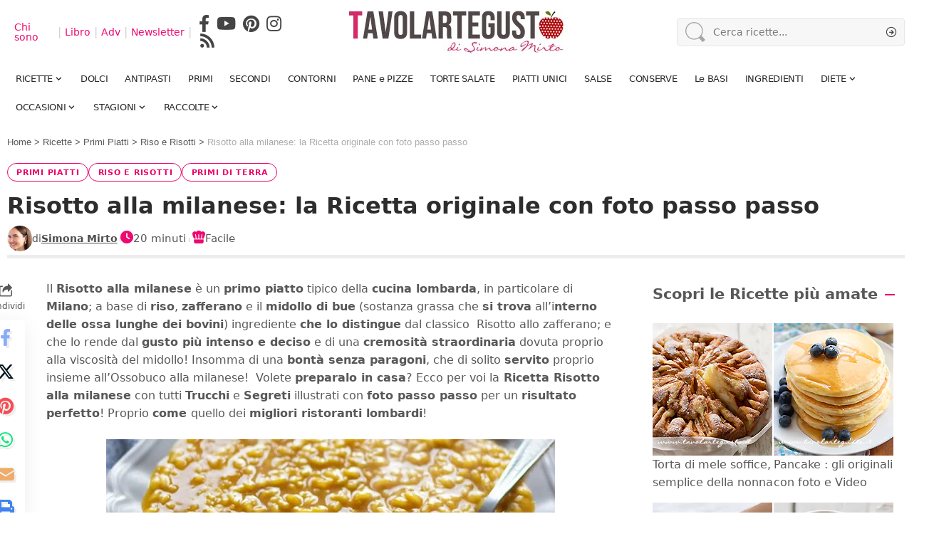

--- FILE ---
content_type: text/html; charset=UTF-8
request_url: https://www.tavolartegusto.it/ricetta/risotto-alla-milanese/
body_size: 32938
content:
<!DOCTYPE html>
<html lang="it-IT">
<head>
    <meta charset="UTF-8" />
    <meta http-equiv="X-UA-Compatible" content="IE=edge" />
	<meta name="viewport" content="width=device-width, initial-scale=1.0" />
    <link rel="profile" href="https://gmpg.org/xfn/11" />
	<meta name='robots' content='index, follow, max-image-preview:large, max-snippet:-1, max-video-preview:-1' />
	<style>img:is([sizes="auto" i], [sizes^="auto," i]) { contain-intrinsic-size: 3000px 1500px }</style>
	<link rel="preload" fetchpriority="high" as="image" href="https://www.tavolartegusto.it/wp/wp-content/uploads/2022/02/risotto-alla-milanese.jpg" type="image/jpeg">

	<!-- This site is optimized with the Yoast SEO Premium plugin  - https://yoast.com/wordpress/plugins/seo/ -->
	<title>Risotto alla milanese: la Ricetta originale con foto passo passo</title>
	<meta name="description" content="Il Risotto alla milanese è un primo piatto della cucina lombarda a base di riso, zafferano e midollo di bue che lo rende cremoso e intenso!" />
	<link rel="canonical" href="https://www.tavolartegusto.it/ricetta/risotto-alla-milanese/" />
	<meta property="og:locale" content="it_IT" />
	<meta property="og:type" content="article" />
	<meta property="og:title" content="Risotto alla milanese: la Ricetta originale con foto passo passo" />
	<meta property="og:description" content="Il Risotto alla milanese è un primo piatto della cucina lombarda a base di riso, zafferano e midollo di bue che lo rende cremoso e intenso!" />
	<meta property="og:url" content="https://www.tavolartegusto.it/ricetta/risotto-alla-milanese/" />
	<meta property="og:site_name" content="Tavolartegusto.it" />
	<meta property="article:publisher" content="https://www.facebook.com/tavolartegusto" />
	<meta property="article:author" content="https://www.facebook.com/tavolartegusto" />
	<meta property="article:published_time" content="2022-02-21T19:09:19+00:00" />
	<meta property="article:modified_time" content="2024-01-25T15:46:21+00:00" />
	<meta property="og:image" content="https://www.tavolartegusto.it/wp/wp-content/uploads/2022/02/risotto-alla-milanese.jpg" />
	<meta property="og:image:width" content="630" />
	<meta property="og:image:height" content="472" />
	<meta property="og:image:type" content="image/jpeg" />
	<meta name="author" content="Simona Mirto" />
	<meta name="twitter:card" content="summary_large_image" />
	<meta name="twitter:creator" content="@https://x.com/TavolArteGusto" />
	<meta name="twitter:site" content="@TavolArteGusto" />
	<meta name="twitter:label1" content="Scritto da" />
	<meta name="twitter:data1" content="Simona Mirto" />
	<meta name="twitter:label2" content="Tempo di lettura stimato" />
	<meta name="twitter:data2" content="5 minuti" />
	<script type="application/ld+json" class="yoast-schema-graph">{"@context":"https://schema.org","@graph":[{"@type":"WebPage","@id":"https://www.tavolartegusto.it/ricetta/risotto-alla-milanese/","url":"https://www.tavolartegusto.it/ricetta/risotto-alla-milanese/","name":"Risotto alla milanese: la Ricetta originale con foto passo passo","isPartOf":{"@id":"https://www.tavolartegusto.it/#website"},"primaryImageOfPage":{"@id":"https://www.tavolartegusto.it/ricetta/risotto-alla-milanese/#primaryimage"},"image":{"@id":"https://www.tavolartegusto.it/ricetta/risotto-alla-milanese/#primaryimage"},"thumbnailUrl":"https://www.tavolartegusto.it/wp/wp-content/uploads/2022/02/risotto-alla-milanese.jpg","datePublished":"2022-02-21T19:09:19+00:00","dateModified":"2024-01-25T15:46:21+00:00","description":"Il Risotto alla milanese è un primo piatto della cucina lombarda a base di riso, zafferano e midollo di bue che lo rende cremoso e intenso!","breadcrumb":{"@id":"https://www.tavolartegusto.it/ricetta/risotto-alla-milanese/#breadcrumb"},"inLanguage":"it-IT","potentialAction":[{"@type":"ReadAction","target":["https://www.tavolartegusto.it/ricetta/risotto-alla-milanese/"]}]},{"@type":"ImageObject","inLanguage":"it-IT","@id":"https://www.tavolartegusto.it/ricetta/risotto-alla-milanese/#primaryimage","url":"https://www.tavolartegusto.it/wp/wp-content/uploads/2022/02/risotto-alla-milanese.jpg","contentUrl":"https://www.tavolartegusto.it/wp/wp-content/uploads/2022/02/risotto-alla-milanese.jpg","width":630,"height":472,"caption":"risotto alla milanese"},{"@type":"BreadcrumbList","@id":"https://www.tavolartegusto.it/ricetta/risotto-alla-milanese/#breadcrumb","itemListElement":[{"@type":"ListItem","position":1,"name":"Home","item":"https://www.tavolartegusto.it/"},{"@type":"ListItem","position":2,"name":"Risotto alla milanese: la Ricetta originale con foto passo passo"}]},{"@type":"WebSite","@id":"https://www.tavolartegusto.it/#website","url":"https://www.tavolartegusto.it/","name":"Tavolartegusto.it","description":"Ricette di cucina con foto passo passo","publisher":{"@id":"https://www.tavolartegusto.it/#organization"},"potentialAction":[{"@type":"SearchAction","target":{"@type":"EntryPoint","urlTemplate":"https://www.tavolartegusto.it/?s={search_term_string}"},"query-input":{"@type":"PropertyValueSpecification","valueRequired":true,"valueName":"search_term_string"}}],"inLanguage":"it-IT"},{"@type":"Organization","@id":"https://www.tavolartegusto.it/#organization","name":"Tavolartegusto di Simona Mirto","alternateName":"Tavolartegusto","url":"https://www.tavolartegusto.it/","logo":{"@type":"ImageObject","inLanguage":"it-IT","@id":"https://www.tavolartegusto.it/#/schema/logo/image/","url":"https://www.tavolartegusto.it/wp/wp-content/uploads/2023/12/tavolartegusto-logo-alto-60px.jpg","contentUrl":"https://www.tavolartegusto.it/wp/wp-content/uploads/2023/12/tavolartegusto-logo-alto-60px.jpg","width":300,"height":60,"caption":"Tavolartegusto di Simona Mirto"},"image":{"@id":"https://www.tavolartegusto.it/#/schema/logo/image/"},"sameAs":["https://www.facebook.com/tavolartegusto","https://x.com/TavolArteGusto","https://instagram.com/tavolartegusto","https://www.linkedin.com/in/simona-mirto-657a0b108/","https://www.pinterest.com/tavolartegusto/","https://www.youtube.com/@Tavolartegusto_"]}]}</script>
	<!-- / Yoast SEO Premium plugin. -->


<link rel="alternate" type="application/rss+xml" title="Tavolartegusto.it &raquo; Feed" href="https://www.tavolartegusto.it/feed/" />
<link rel="alternate" type="application/rss+xml" title="Tavolartegusto.it &raquo; Feed dei commenti" href="https://www.tavolartegusto.it/comments/feed/" />
<link rel="alternate" type="application/rss+xml" title="Tavolartegusto.it &raquo; Risotto alla milanese: la Ricetta originale con foto passo passo Feed dei commenti" href="https://www.tavolartegusto.it/ricetta/risotto-alla-milanese/feed/" />
			<link rel="pingback" href=""/>
		<script>
window._wpemojiSettings = {"baseUrl":"https:\/\/s.w.org\/images\/core\/emoji\/16.0.1\/72x72\/","ext":".png","svgUrl":"https:\/\/s.w.org\/images\/core\/emoji\/16.0.1\/svg\/","svgExt":".svg","source":{"concatemoji":"https:\/\/www.tavolartegusto.it\/wp\/wp-includes\/js\/wp-emoji-release.min.js?ver=6.8.3"}};
/*! This file is auto-generated */
!function(s,n){var o,i,e;function c(e){try{var t={supportTests:e,timestamp:(new Date).valueOf()};sessionStorage.setItem(o,JSON.stringify(t))}catch(e){}}function p(e,t,n){e.clearRect(0,0,e.canvas.width,e.canvas.height),e.fillText(t,0,0);var t=new Uint32Array(e.getImageData(0,0,e.canvas.width,e.canvas.height).data),a=(e.clearRect(0,0,e.canvas.width,e.canvas.height),e.fillText(n,0,0),new Uint32Array(e.getImageData(0,0,e.canvas.width,e.canvas.height).data));return t.every(function(e,t){return e===a[t]})}function u(e,t){e.clearRect(0,0,e.canvas.width,e.canvas.height),e.fillText(t,0,0);for(var n=e.getImageData(16,16,1,1),a=0;a<n.data.length;a++)if(0!==n.data[a])return!1;return!0}function f(e,t,n,a){switch(t){case"flag":return n(e,"\ud83c\udff3\ufe0f\u200d\u26a7\ufe0f","\ud83c\udff3\ufe0f\u200b\u26a7\ufe0f")?!1:!n(e,"\ud83c\udde8\ud83c\uddf6","\ud83c\udde8\u200b\ud83c\uddf6")&&!n(e,"\ud83c\udff4\udb40\udc67\udb40\udc62\udb40\udc65\udb40\udc6e\udb40\udc67\udb40\udc7f","\ud83c\udff4\u200b\udb40\udc67\u200b\udb40\udc62\u200b\udb40\udc65\u200b\udb40\udc6e\u200b\udb40\udc67\u200b\udb40\udc7f");case"emoji":return!a(e,"\ud83e\udedf")}return!1}function g(e,t,n,a){var r="undefined"!=typeof WorkerGlobalScope&&self instanceof WorkerGlobalScope?new OffscreenCanvas(300,150):s.createElement("canvas"),o=r.getContext("2d",{willReadFrequently:!0}),i=(o.textBaseline="top",o.font="600 32px Arial",{});return e.forEach(function(e){i[e]=t(o,e,n,a)}),i}function t(e){var t=s.createElement("script");t.src=e,t.defer=!0,s.head.appendChild(t)}"undefined"!=typeof Promise&&(o="wpEmojiSettingsSupports",i=["flag","emoji"],n.supports={everything:!0,everythingExceptFlag:!0},e=new Promise(function(e){s.addEventListener("DOMContentLoaded",e,{once:!0})}),new Promise(function(t){var n=function(){try{var e=JSON.parse(sessionStorage.getItem(o));if("object"==typeof e&&"number"==typeof e.timestamp&&(new Date).valueOf()<e.timestamp+604800&&"object"==typeof e.supportTests)return e.supportTests}catch(e){}return null}();if(!n){if("undefined"!=typeof Worker&&"undefined"!=typeof OffscreenCanvas&&"undefined"!=typeof URL&&URL.createObjectURL&&"undefined"!=typeof Blob)try{var e="postMessage("+g.toString()+"("+[JSON.stringify(i),f.toString(),p.toString(),u.toString()].join(",")+"));",a=new Blob([e],{type:"text/javascript"}),r=new Worker(URL.createObjectURL(a),{name:"wpTestEmojiSupports"});return void(r.onmessage=function(e){c(n=e.data),r.terminate(),t(n)})}catch(e){}c(n=g(i,f,p,u))}t(n)}).then(function(e){for(var t in e)n.supports[t]=e[t],n.supports.everything=n.supports.everything&&n.supports[t],"flag"!==t&&(n.supports.everythingExceptFlag=n.supports.everythingExceptFlag&&n.supports[t]);n.supports.everythingExceptFlag=n.supports.everythingExceptFlag&&!n.supports.flag,n.DOMReady=!1,n.readyCallback=function(){n.DOMReady=!0}}).then(function(){return e}).then(function(){var e;n.supports.everything||(n.readyCallback(),(e=n.source||{}).concatemoji?t(e.concatemoji):e.wpemoji&&e.twemoji&&(t(e.twemoji),t(e.wpemoji)))}))}((window,document),window._wpemojiSettings);
</script>
<link rel='stylesheet' id='single-card-style-css' href='https://www.tavolartegusto.it/wp/wp-content/themes/foxiz-child/single_card.css?ver=1756573559' media='all' />
<style id='wp-emoji-styles-inline-css'>

	img.wp-smiley, img.emoji {
		display: inline !important;
		border: none !important;
		box-shadow: none !important;
		height: 1em !important;
		width: 1em !important;
		margin: 0 0.07em !important;
		vertical-align: -0.1em !important;
		background: none !important;
		padding: 0 !important;
	}
</style>
<style id='classic-theme-styles-inline-css'>
/*! This file is auto-generated */
.wp-block-button__link{color:#fff;background-color:#32373c;border-radius:9999px;box-shadow:none;text-decoration:none;padding:calc(.667em + 2px) calc(1.333em + 2px);font-size:1.125em}.wp-block-file__button{background:#32373c;color:#fff;text-decoration:none}
</style>
<link rel='stylesheet' id='mailster-form-style-css' href='https://www.tavolartegusto.it/wp/wp-content/plugins/mailster/build/form/style-index.css?ver=6.8.3' media='all' />
<style id='global-styles-inline-css'>
:root{--wp--preset--aspect-ratio--square: 1;--wp--preset--aspect-ratio--4-3: 4/3;--wp--preset--aspect-ratio--3-4: 3/4;--wp--preset--aspect-ratio--3-2: 3/2;--wp--preset--aspect-ratio--2-3: 2/3;--wp--preset--aspect-ratio--16-9: 16/9;--wp--preset--aspect-ratio--9-16: 9/16;--wp--preset--color--black: #000000;--wp--preset--color--cyan-bluish-gray: #abb8c3;--wp--preset--color--white: #ffffff;--wp--preset--color--pale-pink: #f78da7;--wp--preset--color--vivid-red: #cf2e2e;--wp--preset--color--luminous-vivid-orange: #ff6900;--wp--preset--color--luminous-vivid-amber: #fcb900;--wp--preset--color--light-green-cyan: #7bdcb5;--wp--preset--color--vivid-green-cyan: #00d084;--wp--preset--color--pale-cyan-blue: #8ed1fc;--wp--preset--color--vivid-cyan-blue: #0693e3;--wp--preset--color--vivid-purple: #9b51e0;--wp--preset--gradient--vivid-cyan-blue-to-vivid-purple: linear-gradient(135deg,rgba(6,147,227,1) 0%,rgb(155,81,224) 100%);--wp--preset--gradient--light-green-cyan-to-vivid-green-cyan: linear-gradient(135deg,rgb(122,220,180) 0%,rgb(0,208,130) 100%);--wp--preset--gradient--luminous-vivid-amber-to-luminous-vivid-orange: linear-gradient(135deg,rgba(252,185,0,1) 0%,rgba(255,105,0,1) 100%);--wp--preset--gradient--luminous-vivid-orange-to-vivid-red: linear-gradient(135deg,rgba(255,105,0,1) 0%,rgb(207,46,46) 100%);--wp--preset--gradient--very-light-gray-to-cyan-bluish-gray: linear-gradient(135deg,rgb(238,238,238) 0%,rgb(169,184,195) 100%);--wp--preset--gradient--cool-to-warm-spectrum: linear-gradient(135deg,rgb(74,234,220) 0%,rgb(151,120,209) 20%,rgb(207,42,186) 40%,rgb(238,44,130) 60%,rgb(251,105,98) 80%,rgb(254,248,76) 100%);--wp--preset--gradient--blush-light-purple: linear-gradient(135deg,rgb(255,206,236) 0%,rgb(152,150,240) 100%);--wp--preset--gradient--blush-bordeaux: linear-gradient(135deg,rgb(254,205,165) 0%,rgb(254,45,45) 50%,rgb(107,0,62) 100%);--wp--preset--gradient--luminous-dusk: linear-gradient(135deg,rgb(255,203,112) 0%,rgb(199,81,192) 50%,rgb(65,88,208) 100%);--wp--preset--gradient--pale-ocean: linear-gradient(135deg,rgb(255,245,203) 0%,rgb(182,227,212) 50%,rgb(51,167,181) 100%);--wp--preset--gradient--electric-grass: linear-gradient(135deg,rgb(202,248,128) 0%,rgb(113,206,126) 100%);--wp--preset--gradient--midnight: linear-gradient(135deg,rgb(2,3,129) 0%,rgb(40,116,252) 100%);--wp--preset--font-size--small: 13px;--wp--preset--font-size--medium: 20px;--wp--preset--font-size--large: 36px;--wp--preset--font-size--x-large: 42px;--wp--preset--spacing--20: 0.44rem;--wp--preset--spacing--30: 0.67rem;--wp--preset--spacing--40: 1rem;--wp--preset--spacing--50: 1.5rem;--wp--preset--spacing--60: 2.25rem;--wp--preset--spacing--70: 3.38rem;--wp--preset--spacing--80: 5.06rem;--wp--preset--shadow--natural: 6px 6px 9px rgba(0, 0, 0, 0.2);--wp--preset--shadow--deep: 12px 12px 50px rgba(0, 0, 0, 0.4);--wp--preset--shadow--sharp: 6px 6px 0px rgba(0, 0, 0, 0.2);--wp--preset--shadow--outlined: 6px 6px 0px -3px rgba(255, 255, 255, 1), 6px 6px rgba(0, 0, 0, 1);--wp--preset--shadow--crisp: 6px 6px 0px rgba(0, 0, 0, 1);}:where(.is-layout-flex){gap: 0.5em;}:where(.is-layout-grid){gap: 0.5em;}body .is-layout-flex{display: flex;}.is-layout-flex{flex-wrap: wrap;align-items: center;}.is-layout-flex > :is(*, div){margin: 0;}body .is-layout-grid{display: grid;}.is-layout-grid > :is(*, div){margin: 0;}:where(.wp-block-columns.is-layout-flex){gap: 2em;}:where(.wp-block-columns.is-layout-grid){gap: 2em;}:where(.wp-block-post-template.is-layout-flex){gap: 1.25em;}:where(.wp-block-post-template.is-layout-grid){gap: 1.25em;}.has-black-color{color: var(--wp--preset--color--black) !important;}.has-cyan-bluish-gray-color{color: var(--wp--preset--color--cyan-bluish-gray) !important;}.has-white-color{color: var(--wp--preset--color--white) !important;}.has-pale-pink-color{color: var(--wp--preset--color--pale-pink) !important;}.has-vivid-red-color{color: var(--wp--preset--color--vivid-red) !important;}.has-luminous-vivid-orange-color{color: var(--wp--preset--color--luminous-vivid-orange) !important;}.has-luminous-vivid-amber-color{color: var(--wp--preset--color--luminous-vivid-amber) !important;}.has-light-green-cyan-color{color: var(--wp--preset--color--light-green-cyan) !important;}.has-vivid-green-cyan-color{color: var(--wp--preset--color--vivid-green-cyan) !important;}.has-pale-cyan-blue-color{color: var(--wp--preset--color--pale-cyan-blue) !important;}.has-vivid-cyan-blue-color{color: var(--wp--preset--color--vivid-cyan-blue) !important;}.has-vivid-purple-color{color: var(--wp--preset--color--vivid-purple) !important;}.has-black-background-color{background-color: var(--wp--preset--color--black) !important;}.has-cyan-bluish-gray-background-color{background-color: var(--wp--preset--color--cyan-bluish-gray) !important;}.has-white-background-color{background-color: var(--wp--preset--color--white) !important;}.has-pale-pink-background-color{background-color: var(--wp--preset--color--pale-pink) !important;}.has-vivid-red-background-color{background-color: var(--wp--preset--color--vivid-red) !important;}.has-luminous-vivid-orange-background-color{background-color: var(--wp--preset--color--luminous-vivid-orange) !important;}.has-luminous-vivid-amber-background-color{background-color: var(--wp--preset--color--luminous-vivid-amber) !important;}.has-light-green-cyan-background-color{background-color: var(--wp--preset--color--light-green-cyan) !important;}.has-vivid-green-cyan-background-color{background-color: var(--wp--preset--color--vivid-green-cyan) !important;}.has-pale-cyan-blue-background-color{background-color: var(--wp--preset--color--pale-cyan-blue) !important;}.has-vivid-cyan-blue-background-color{background-color: var(--wp--preset--color--vivid-cyan-blue) !important;}.has-vivid-purple-background-color{background-color: var(--wp--preset--color--vivid-purple) !important;}.has-black-border-color{border-color: var(--wp--preset--color--black) !important;}.has-cyan-bluish-gray-border-color{border-color: var(--wp--preset--color--cyan-bluish-gray) !important;}.has-white-border-color{border-color: var(--wp--preset--color--white) !important;}.has-pale-pink-border-color{border-color: var(--wp--preset--color--pale-pink) !important;}.has-vivid-red-border-color{border-color: var(--wp--preset--color--vivid-red) !important;}.has-luminous-vivid-orange-border-color{border-color: var(--wp--preset--color--luminous-vivid-orange) !important;}.has-luminous-vivid-amber-border-color{border-color: var(--wp--preset--color--luminous-vivid-amber) !important;}.has-light-green-cyan-border-color{border-color: var(--wp--preset--color--light-green-cyan) !important;}.has-vivid-green-cyan-border-color{border-color: var(--wp--preset--color--vivid-green-cyan) !important;}.has-pale-cyan-blue-border-color{border-color: var(--wp--preset--color--pale-cyan-blue) !important;}.has-vivid-cyan-blue-border-color{border-color: var(--wp--preset--color--vivid-cyan-blue) !important;}.has-vivid-purple-border-color{border-color: var(--wp--preset--color--vivid-purple) !important;}.has-vivid-cyan-blue-to-vivid-purple-gradient-background{background: var(--wp--preset--gradient--vivid-cyan-blue-to-vivid-purple) !important;}.has-light-green-cyan-to-vivid-green-cyan-gradient-background{background: var(--wp--preset--gradient--light-green-cyan-to-vivid-green-cyan) !important;}.has-luminous-vivid-amber-to-luminous-vivid-orange-gradient-background{background: var(--wp--preset--gradient--luminous-vivid-amber-to-luminous-vivid-orange) !important;}.has-luminous-vivid-orange-to-vivid-red-gradient-background{background: var(--wp--preset--gradient--luminous-vivid-orange-to-vivid-red) !important;}.has-very-light-gray-to-cyan-bluish-gray-gradient-background{background: var(--wp--preset--gradient--very-light-gray-to-cyan-bluish-gray) !important;}.has-cool-to-warm-spectrum-gradient-background{background: var(--wp--preset--gradient--cool-to-warm-spectrum) !important;}.has-blush-light-purple-gradient-background{background: var(--wp--preset--gradient--blush-light-purple) !important;}.has-blush-bordeaux-gradient-background{background: var(--wp--preset--gradient--blush-bordeaux) !important;}.has-luminous-dusk-gradient-background{background: var(--wp--preset--gradient--luminous-dusk) !important;}.has-pale-ocean-gradient-background{background: var(--wp--preset--gradient--pale-ocean) !important;}.has-electric-grass-gradient-background{background: var(--wp--preset--gradient--electric-grass) !important;}.has-midnight-gradient-background{background: var(--wp--preset--gradient--midnight) !important;}.has-small-font-size{font-size: var(--wp--preset--font-size--small) !important;}.has-medium-font-size{font-size: var(--wp--preset--font-size--medium) !important;}.has-large-font-size{font-size: var(--wp--preset--font-size--large) !important;}.has-x-large-font-size{font-size: var(--wp--preset--font-size--x-large) !important;}
:where(.wp-block-post-template.is-layout-flex){gap: 1.25em;}:where(.wp-block-post-template.is-layout-grid){gap: 1.25em;}
:where(.wp-block-columns.is-layout-flex){gap: 2em;}:where(.wp-block-columns.is-layout-grid){gap: 2em;}
:root :where(.wp-block-pullquote){font-size: 1.5em;line-height: 1.6;}
</style>
<link rel='stylesheet' id='accessibility-fix-style-css' href='https://www.tavolartegusto.it/wp/wp-content/plugins/TAG-accessibility/accessibility.css?ver=1.0' media='print' onload="this.media='all'"><link rel='stylesheet' id='tag-istruzioni-compatte-css-css' href='https://www.tavolartegusto.it/wp/wp-content/plugins/TAG-istruzioni-compatte/tag-istruzioni-compatte.css?ver=3.0' media='print' onload="this.media='all'"><link rel='stylesheet' id='tag-share-ingredienti-style-css' href='https://www.tavolartegusto.it/wp/wp-content/plugins/TAG-share-ingredienti/css/style.css?ver=2.1' media='all' />
<link rel='stylesheet' id='tag-video-reel-style-css' href='https://www.tavolartegusto.it/wp/wp-content/plugins/TAG-video-reel/style.css?ver=1.0' media='print' onload="this.media='all'"><link rel='stylesheet' id='comment-rating-field-pro-plugin-css' href='https://www.tavolartegusto.it/wp/wp-content/plugins/comment-rating-field-pro-plugin/assets/css/frontend.css?ver=6.8.3' media='all' />
<link rel='stylesheet' id='foxiz-elements-css' href='https://www.tavolartegusto.it/wp/wp-content/plugins/foxiz-core/lib/foxiz-elements/public/style.css?ver=2.0' media='all' />
<link rel='stylesheet' id='elementor-frontend-css' href='https://www.tavolartegusto.it/wp/wp-content/plugins/elementor/assets/css/frontend.min.css?ver=3.31.5' media='all' />
<link rel='stylesheet' id='elementor-post-34678-css' href='https://www.tavolartegusto.it/wp/wp-content/uploads/elementor/css/post-34678.css?ver=1757883896' media='all' />
<link rel='stylesheet' id='tavolartegusto-recipe-print-style-css' href='https://www.tavolartegusto.it/wp/wp-content/themes/foxiz-child/print.css' media='print' />
<link rel='stylesheet' id='elementor-post-47142-css' href='https://www.tavolartegusto.it/wp/wp-content/uploads/elementor/css/post-47142.css?ver=1767700373' media='all' />
<link rel='stylesheet' id='elementor-post-38578-css' href='https://www.tavolartegusto.it/wp/wp-content/uploads/elementor/css/post-38578.css?ver=1757883896' media='all' />
<link rel='stylesheet' id='fa_brands-css' href='https://www.tavolartegusto.it/wp/wp-content/themes/foxiz-child/assets/fontawesome/css/brands.css?ver=6.5.1' media='all' />
<link rel='stylesheet' id='fa_regular-css' href='https://www.tavolartegusto.it/wp/wp-content/themes/foxiz-child/assets/fontawesome/css/regular.css?ver=6.5.1' media='all' />
<link rel='stylesheet' id='fa_solid-css' href='https://www.tavolartegusto.it/wp/wp-content/themes/foxiz-child/assets/fontawesome/css/solid.css?ver=6.5.1' media='all' />
<link rel='stylesheet' id='font-awesome-css' href='https://www.tavolartegusto.it/wp/wp-content/themes/foxiz-child/assets/fontawesome/css/fontawesome.css?ver=6.5.1' media='all' />

<link rel='stylesheet' id='foxiz-main-css' href='https://www.tavolartegusto.it/wp/wp-content/themes/foxiz/assets/css/main.css?ver=2.3.2' media='all' />
<link rel='stylesheet' id='foxiz-style-css' href='https://www.tavolartegusto.it/wp/wp-content/themes/foxiz-child/style.css?ver=2.3.2' media='all' />
<style id='foxiz-style-inline-css'>
:root {--body-family:system-ui, -apple-system, BlinkMacSystemFont, "Segoe UI", Roboto, Oxygen, Ubuntu, Cantarell, "Fira Sans", "Droid Sans", "Helvetica Neue", sans-serif;--body-fweight:400;--body-fcolor:#585858;--body-fsize:16px;--body-fheight:1.600;--h1-family:system-ui, -apple-system, BlinkMacSystemFont, "Segoe UI", Roboto, Oxygen, Ubuntu, Cantarell, "Fira Sans", "Droid Sans", "Helvetica Neue", sans-serif;--h1-fweight:700;--h1-fcolor:#2d2d2d;--h2-family:system-ui, -apple-system, BlinkMacSystemFont, "Segoe UI", Roboto, Oxygen, Ubuntu, Cantarell, "Fira Sans", "Droid Sans", "Helvetica Neue", sans-serif;--h2-fweight:700;--h2-fcolor:#2d2d2d;--h3-family:system-ui, -apple-system, BlinkMacSystemFont, "Segoe UI", Roboto, Oxygen, Ubuntu, Cantarell, "Fira Sans", "Droid Sans", "Helvetica Neue", sans-serif;--h3-fweight:700;--h3-fsize:22px;--h4-family:system-ui, -apple-system, BlinkMacSystemFont, "Segoe UI", Roboto, Oxygen, Ubuntu, Cantarell, "Fira Sans", "Droid Sans", "Helvetica Neue", sans-serif;--h4-fweight:700;--h4-fsize:18px;--h5-family:system-ui, -apple-system, BlinkMacSystemFont, "Segoe UI", Roboto, Oxygen, Ubuntu, Cantarell, "Fira Sans", "Droid Sans", "Helvetica Neue", sans-serif;--h5-fweight:700;--h5-fsize:15px;--h6-family:system-ui, -apple-system, BlinkMacSystemFont, "Segoe UI", Roboto, Oxygen, Ubuntu, Cantarell, "Fira Sans", "Droid Sans", "Helvetica Neue", sans-serif;--h6-fweight:700;--h6-fsize:14px;--cat-family:system-ui, -apple-system, BlinkMacSystemFont, "Segoe UI", Roboto, Oxygen, Ubuntu, Cantarell, "Fira Sans", "Droid Sans", "Helvetica Neue", sans-serif;--cat-transform:uppercase;--cat-fsize:11px;--meta-family:system-ui, -apple-system, BlinkMacSystemFont, "Segoe UI", Roboto, Oxygen, Ubuntu, Cantarell, "Fira Sans", "Droid Sans", "Helvetica Neue", sans-serif;--meta-fweight:400;--meta-fcolor:#585858;--meta-fsize:12px;--meta-b-family:system-ui, -apple-system, BlinkMacSystemFont, "Segoe UI", Roboto, Oxygen, Ubuntu, Cantarell, "Fira Sans", "Droid Sans", "Helvetica Neue", sans-serif;--meta-b-fweight:400;--input-family:system-ui, -apple-system, BlinkMacSystemFont, "Segoe UI", Roboto, Oxygen, Ubuntu, Cantarell, "Fira Sans", "Droid Sans", "Helvetica Neue", sans-serif;--input-fweight:400;--btn-family:system-ui, -apple-system, BlinkMacSystemFont, "Segoe UI", Roboto, Oxygen, Ubuntu, Cantarell, "Fira Sans", "Droid Sans", "Helvetica Neue", sans-serif;--menu-family:system-ui, -apple-system, BlinkMacSystemFont, "Segoe UI", Roboto, Oxygen, Ubuntu, Cantarell, "Fira Sans", "Droid Sans", "Helvetica Neue", sans-serif;--menu-fweight:400;--menu-fsize:14px;--submenu-family:system-ui, -apple-system, BlinkMacSystemFont, "Segoe UI", Roboto, Oxygen, Ubuntu, Cantarell, "Fira Sans", "Droid Sans", "Helvetica Neue", sans-serif;--submenu-fweight:400;--submenu-fsize:14px;--dwidgets-family:system-ui, -apple-system, BlinkMacSystemFont, "Segoe UI", Roboto, Oxygen, Ubuntu, Cantarell, "Fira Sans", "Droid Sans", "Helvetica Neue", sans-serif;--dwidgets-fweight:400;--dwidgets-fsize:14px;--headline-family:system-ui, -apple-system, BlinkMacSystemFont, "Segoe UI", Roboto, Oxygen, Ubuntu, Cantarell, "Fira Sans", "Droid Sans", "Helvetica Neue", sans-serif;--headline-fweight:700;--headline-fsize:48px;--tagline-family:system-ui, -apple-system, BlinkMacSystemFont, "Segoe UI", Roboto, Oxygen, Ubuntu, Cantarell, "Fira Sans", "Droid Sans", "Helvetica Neue", sans-serif;--tagline-fweight:400;--tagline-fsize:24px;--heading-family:system-ui, -apple-system, BlinkMacSystemFont, "Segoe UI", Roboto, Oxygen, Ubuntu, Cantarell, "Fira Sans", "Droid Sans", "Helvetica Neue", sans-serif;--subheading-family:system-ui, -apple-system, BlinkMacSystemFont, "Segoe UI", Roboto, Oxygen, Ubuntu, Cantarell, "Fira Sans", "Droid Sans", "Helvetica Neue", sans-serif;--quote-family:system-ui, -apple-system, BlinkMacSystemFont, "Segoe UI", Roboto, Oxygen, Ubuntu, Cantarell, "Fira Sans", "Droid Sans", "Helvetica Neue", sans-serif;--quote-fweight:700;--excerpt-family:system-ui, -apple-system, BlinkMacSystemFont, "Segoe UI", Roboto, Oxygen, Ubuntu, Cantarell, "Fira Sans", "Droid Sans", "Helvetica Neue", sans-serif;--bcrumb-family:system-ui, -apple-system, BlinkMacSystemFont, "Segoe UI", Roboto, Oxygen, Ubuntu, Cantarell, "Fira Sans", "Droid Sans", "Helvetica Neue", sans-serif;--bcrumb-fweight:400;--headline-s-fsize : 40px;--tagline-s-fsize : 24px;}@media (max-width: 1024px) {body {--body-fsize : 16px;--h3-fsize : 20px;--h4-fsize : 16px;--h5-fsize : 14px;--h6-fsize : 13px;--cat-fsize : 10px;--dwidgets-fsize : 14px;--headline-fsize : 38px;--headline-s-fsize : 38px;--tagline-fsize : 20px;--tagline-s-fsize : 20px;}}@media (max-width: 767px) {body {--body-fsize : 16px;--h3-fsize : 18px;--h4-fsize : 15px;--h5-fsize : 14px;--h6-fsize : 13px;--cat-fsize : 10px;--dwidgets-fsize : 14px;--headline-fsize : 32px;--headline-s-fsize : 32px;--tagline-fsize : 16px;--tagline-s-fsize : 16px;}}:root {--g-color :#ed006a;--g-color-90 :#ed006ae6;--hyperlink-color :#ed096e;}[data-theme="dark"].is-hd-4 {--nav-bg: #191c20;--nav-bg-from: #191c20;--nav-bg-to: #191c20;}:root {--hyperlink-color :#ed096e;--hyperlink-line-color :var(--g-color);--hyperlink-weight :400;--mbnav-height :60px;--flogo-height :40px;--s10-feat-ratio :45%;--s11-feat-ratio :45%;}.mobile-menu > li > a  { font-weight:400;font-size:16px;}.mobile-menu .sub-menu a, .logged-mobile-menu a { font-size:16px;}.mobile-qview a { font-size:16px;}.search-header:before { background-repeat : no-repeat;background-size : cover;background-attachment : scroll;background-position : center center;}[data-theme="dark"] .search-header:before { background-repeat : no-repeat;background-size : cover;background-attachment : scroll;background-position : center center;}.footer-has-bg { background-color : #ffffff;}[data-theme="dark"] .footer-has-bg { background-color : #f2f5f5;}.copyright-menu a { font-size:12px; }.copyright-inner .copyright { font-size:17px; }.footer-col .widget_nav_menu a > span { font-size:13px; }#amp-mobile-version-switcher { display: none; }.single .featured-vertical { padding-bottom: 100%; }.search-icon-svg { -webkit-mask-image: url(https://www.tavolartegusto.it/wp/wp-content/uploads/2023/12/magnifying-glass-icon.svg);mask-image: url(https://www.tavolartegusto.it/wp/wp-content/uploads/2023/12/magnifying-glass-icon.svg); }.notification-icon-svg { -webkit-mask-image: url(https://www.tavolartegusto.it/wp/wp-content/uploads/2023/12/bells-regular-1.svg);mask-image: url(https://www.tavolartegusto.it/wp/wp-content/uploads/2023/12/bells-regular-1.svg); }.menu-item-37693 span.menu-sub-title { color: #d10a0a !important;}.menu-item-38434 span.menu-sub-title { color: #53e2d3 !important;}@media (min-width: 1025px) { .grid-container > .sidebar-wrap { flex: 0 0 33%; width: 33%; } .grid-container > .s-ct { flex: 0 0 66.9%; width: 66.9%; }  }
</style>
<script src="https://www.tavolartegusto.it/wp/wp-includes/js/jquery/jquery.min.js?ver=3.7.1" id="jquery-core-js"></script>
<link rel="https://api.w.org/" href="https://www.tavolartegusto.it/wp-json/" /><link rel="alternate" title="JSON" type="application/json" href="https://www.tavolartegusto.it/wp-json/wp/v2/posts/31562" /><link rel="EditURI" type="application/rsd+xml" title="RSD" href="https://www.tavolartegusto.it/wp/xmlrpc.php?rsd" />
<link rel='shortlink' href='https://www.tavolartegusto.it/?p=31562' />
<link rel="alternate" title="oEmbed (JSON)" type="application/json+oembed" href="https://www.tavolartegusto.it/wp-json/oembed/1.0/embed?url=https%3A%2F%2Fwww.tavolartegusto.it%2Fricetta%2Frisotto-alla-milanese%2F" />
<link rel="alternate" title="oEmbed (XML)" type="text/xml+oembed" href="https://www.tavolartegusto.it/wp-json/oembed/1.0/embed?url=https%3A%2F%2Fwww.tavolartegusto.it%2Fricetta%2Frisotto-alla-milanese%2F&#038;format=xml" />
<script>console.log('%cwpautop è DISATTIVATO su the_content','color: #ED096F; font-weight: bold');</script><script type="application/ld+json">{
    "@context": "https://schema.org/",
    "@type": "Recipe",
    "name": "Risotto alla milanese: la Ricetta originale con foto passo passo",
    "image": [
        "https://www.tavolartegusto.it/wp/wp-content/uploads/2022/02/risotto-alla-milanese.jpg"
    ],
    "author": {
        "@type": "Person",
        "@id": "https://www.tavolartegusto.it/#/schema/person/simona-mirto",
        "name": "Simona Mirto"
    },
    "description": "Il Risotto alla milanese è un primo piatto della cucina lombarda a base di riso, zafferano e midollo di bue che lo rende cremoso e intenso!",
    "datePublished": "2022-02-21",
    "recipeCuisine": "Italiana",
    "prepTime": "PT20M",
    "cookTime": "PT15M",
    "totalTime": "PT35M",
    "keywords": "riso,Ricette lombarde,zafferano,parmigiano,brodo,grana,Ricette invernali,midollo di bue,",
    "recipeYield": "4",
    "recipeCategory": "Primi di Terra",
    "nutrition": {
        "@type": "NutritionInformation",
        "calories": "564Kcal"
    },
    "aggregateRating": {
        "@type": "AggregateRating",
        "ratingValue": "5",
        "ratingCount": "1"
    },
    "recipeIngredient": [
        "320 gr di riso carnaroli o vialone nano",
        "1,5 lt di brodo di carne",
        "1 cipolla piccola bianca",
        "2 bustine di zafferano (meglio se 2 cucchiaini di pistilli )",
        "25 gr di midollo di bue",
        "1 tazzina di vino bianco secco",
        "60 gr di burro",
        "70 gr di parmigiano ",
        "sale "
    ],
    "recipeInstructions": [
        {
            "@type": "HowToStep",
            "name": "come fare il risotto alla milanese ",
            "text": "* Prima di tutto, se non avete trovato il midollo di bue, potete ricavarlo direttamente dagli ossibuchi. Realizzando un brodo di carne direttamente con questi ultimi seguendo questi pochi passaggi:  In un tegame grande unite 1 carota 1 cipolla e una costa di sedano precedentemente tritate finemente con 1 cucchiaio di burro e lasciate rosolare per 2 minuti, sfumate con 1 tazzina di vino bianco, lasciate evaporare, poi aggiungete 1 cucchiaino di concentrato di pomodoro e lasciate cuocere per 2 minuti.  Poi a parte infarinate e salate i due ossibuchi doppi e perfettamente legati e scottateli in una padella unta con pochissimo burro. per 1 minuto per lato poi trasferiteli direttamente nel tegame grande, rosolate ancora 2 minuti, uniteli nel tegame. Fate prendere il bollo.  Infine aggiungete 6 – 7 mestoli di brodo di carne e lasciate cuocere per 4 h su fuoco dolce con coperchio.  Al termine della cottura vi troverete un brodo denso e corposo ricco di midollo come questo:",
            "image": "https://www.tavolartegusto.it/wp/wp-content/uploads/2022/02/come-fare-il-risotto-alla-milanese.jpg",
            "url": "https://www.tavolartegusto.it/ricetta/risotto-alla-milanese/#step1"
        },
        {
            "@type": "HowToStep",
            "name": "cuocere e servire il risotto alla milanese",
            "text": "A questo punto filtrate tutto con un colino, ponete da parte gli ossibuchi che servirete con il risotto e utilizzate questo fondo cremoso per la cottura del vostro risotto alla milanese. Se dovesse risultare poco, potete integrare con qualche mestolo di brodo di carne.  A questo punto seguite il procedimento che trovate in RISOTTO ALLO ZAFFERANO  sostituendo il brodo classico con questo di bue.  Se avete il midollo di bue acquistato dal vostro macellaio, potete aggiungerlo direttamente nella fase di rosolatura insieme alla cipolla tritata.  Seguite tutti i consigli passo passo e vedrete che risultato spettacolare!  Ecco pronto il vostro Risotto alla milanese",
            "image": "https://www.tavolartegusto.it/wp/wp-content/uploads/2022/02/risotto-alla-milanese-.jpg",
            "url": "https://www.tavolartegusto.it/ricetta/risotto-alla-milanese/#step2"
        }
    ],
    "video": []
}</script><meta name="contact" content="info-at-tavolartegusto.it" />
<meta name="copyright" content="Copyright 2011-2025 - Tavolartegusto S.R.L. semplificata - P.I.15576601007 - Tutti i diritti sono riservati." />
<meta name="msvalidate.01" content="F4BA04EC7C11DD64B8104CAB87D4235E" />
<meta name="keywords" content="Ricette, Italian food, Ricette con foto passo passo, Ricette italiane">
<meta name="news_keywords" content="Ricette, Italian food, Ricette con foto passo passo, Ricette italiane">
<meta name="Language" content="italian">
<meta name="yandex-verification" content="707941c518d3fc8d" />
<meta name="yandex-verification" content="622857c955b9f0db" />
<link rel="index" title="Tavolartegusto" href="https://www.tavolartegusto.it" />
<link rel="icon" href="https://www.tavolartegusto.it/favicon.ico" type="image/x-icon">
<meta name="google-site-verification" content="GKJl3F9rut_Pdr0HBnCcrV3lkW2S2IwqA5UEf-CNFwk" />
<meta name="google-site-verification" content="jKPK7Htq-IFHH-Dpsqh7OmVYfzqDbhnzUGcdz_WrUws" />
<meta name="norton-safeweb-site-verification" content="fkpfb--3l27futoq3p7lx85ftjiko9vpkz6c5ii5573bjzrw3v1mwk3amfitspy06ub7pm5j5o9of7x9dznieskrwpvxu792gtp6lqwwav6vj6c0xngs6irrpjydjknf" />
<meta name="google-translate-customization" content="8602cc0b04ea0262-4a37a093e502fbf2-g4d9cbb3769e0b247-15" />
<meta name="DC.title" content="Tavolartegusto.it" />
<meta name="geo.region" content="IT-RM" />
<meta name="geo.placename" content="Roma" />
<meta name="geo.position" content="41.5330;12.3040" />
<meta name="ICBM" content="41.5330, 12.3040" />
<meta name="p:domain_verify" content="158d6e1170c089b6d9a0545e2599212c" />
<link rel="preconnect" href="https://assets.evolutionadv.it" crossorigin>
<link rel="preconnect" href="https://api.cmp.inmobi.com" crossorigin>

<!-- Google Analytics -->
<script async src="https://www.googletagmanager.com/gtag/js?id=G-MK57K621PW"></script>
<script>
window.dataLayer = window.dataLayer || [];
function gtag(){dataLayer.push(arguments);}
gtag('js', new Date());
gtag('config', 'G-MK57K621PW');
</script><style>
.div-instructions p,
div.consigli-varianti-conservazione p {
    padding-top: 0.5em;
    padding-bottom: 0.5em;
}
.div-instructions p > img {
    padding-top: 1.5em;
    padding-bottom: 0.5em;
}
</style><script>
(function() {
  var isTranslate = location.hostname.includes('translate.goog') || location.href.includes('translate.google.com/translate');
  var evoLoaded = false;

  function loadEvolutionADV() {
    if (evoLoaded) return;
    evoLoaded = true;
    var isSafari = /^((?!chrome|android).)*safari/i.test(navigator.userAgent);
    var loader = function() {
      var evo = document.createElement('script');
      evo.src = "https://assets.evolutionadv.it/tavolartegusto_it/tavolartegusto_it.new.js";
      evo.async = true;
      evo.setAttribute('data-cfasync', 'false');
      evo.setAttribute('data-cmp-script', '');
      document.head.appendChild(evo);
      console.log("EvolutionADV caricato");
    };
    if ('requestIdleCallback' in window && !isSafari) {
      requestIdleCallback(loader, { timeout: 500 });
    } else {
      setTimeout(loader, 200);
    }
  }

  if (!isTranslate) {
    ['click', 'scroll', 'keydown', 'touchstart'].forEach(event => {
      window.addEventListener(event, loadEvolutionADV, { once: true, passive: true });
    });
    setTimeout(() => {
  if (!evoLoaded) loadEvolutionADV();
}, 10000);
  } else {
    console.warn("Google Translate");
  }
})();
</script>





<style>
	/****************************
	EvolutionAdv
	****************************/

		 .player_evolution { display: flex; justify-content: center; align-items: center; margin: auto;  position: relative; margin-bottom: 30px; }
		 .player_evolution span.evo-label-logo { width: 100%; display: flex; justify-content: center; align-items: center; position: absolute; bottom: -30px; font-family: sans-serif !important; font-size: 12px !important; color: #1e293b !important; }
		 .player_evolution span.evo-label-logo a { display: block !important;  background-color: unset !important; text-decoration: none !important; }
		 .player_evolution span.evo-label-logo a img { height: 15px !important; margin-left: 5px; } 
		.sticky-wrapper {   display: flex;  justify-content: center; }

		[data-adunitid]:not([id*="video"]),
		[data-adunitid]:not([id*="video"]) > div,
		[data-adunitid]:not([id*="video"]) > div > div {
			margin: auto;
			display: flex;
			flex:1;
			justify-content: center;
		}
		   /* Intext */
			#EVO_1,
			#EVO_1 > div,
			#EVO_1 > div > div,
			#EVO_1 > div > div > div,
			#EVO_2,
			#EVO_2 > div,
			#EVO_2 > div > div,
			#EVO_2 > div > div > div,
			#EVO_3,
			#EVO_3 > div,
			#EVO_3 > div > div,
			#EVO_3 > div > div > div,
			#EVO_4,
			#EVO_4 > div,
			#EVO_4 > div > div,
			#EVO_4 > div > div > div {
			  margin: auto;
			  display: flex;
			  flex:1;
			  justify-content: center;
			  text-align: center;
			}
		
		/* DESKTOP */
		@media (min-width:981px) {
			.anticls-evo { min-height:464px !important;}
			.anticls-evo-last { height:550px !important;}
			
			/* /5966054,21659997633/Tavolartegusto_it/Tavolartegusto_it_ATF */
			[data-adunitid="0"] { min-height: 280px; }

			[data-adunitid="0"],
			[data-adunitid="0"] > div,
			[data-adunitid="0"] > div > div {
				justify-content: space-around !important; text-align:center;
			}

			/* Intext */
			#EVO_1, #EVO_2, #EVO_3, #EVO_4 { min-height: 400px;text-align:center; }

			/* /5966054,21659997633/Tavolartegusto_it/Tavolartegusto_it_Box_HP */
			[data-adunitid="3"] { min-height: 300px; text-align:center; }

			/* /5966054,21659997633/Tavolartegusto_it/Tavolartegusto_it_inImage */
			[data-adunitid="6"] { min-height: 600px; }

			[data-admobile="true"],
			[data-admobile="1"],
			[data-addesktop="false"],
			[data-addesktop="0"]
			{min-height: 0 !important; max-height: 0; display: contents !important;}


		 .player_evolution { width: 100%; max-width: 550px; min-height: 309px; }

		 }

		/* MOBILE */
		@media (max-width:980px) {
			.anticls-evo { min-height:400px !important;}
			
			/* /5966054,21659997633/Tavolartegusto_it/Tavolartegusto_it_ATF */
			[data-adunitid="0"] { min-height: 430px; }

			/* Intext */
			#EVO_1, #EVO_2, #EVO_3, #EVO_4 { min-height: 400px; }

			/* /5966054,21659997633/Tavolartegusto_it/Tavolartegusto_it_Box_HP */
			[data-adunitid="3"] { min-height: 300px; }

			/* /5966054,21659997633/Tavolartegusto_it/Tavolartegusto_it_inCorner */
			[data-adunitid="5"] { min-height: 600px; }

			/* /5966054,21659997633/Tavolartegusto_it/Tavolartegusto_it_inImage */
			[data-adunitid="6"] { min-height: 600px; }

			[data-addesktop="true"],
			[data-addesktop="1"],
			[data-admobile="false"],
			[data-admobile="0"]
			{ min-height: 0 !important; max-height: 0; display: contents !important; }

		 .player_evolution { width: 100%; max-width: 300px; min-height: 188px; margin-top:20px; }

		}
   
	/*CMP*/
	.qc-cmp2-summary-info {
		height: 65px !important;
		color: #ed096f !important; 
	}
	#qc-cmp2-ui {
		overflow-y: auto;
		max-height: 35% !important;
	}
	.qc-cmp2-summary-section {
		overflow: hidden !important;
		color: #ed096f !important; 
	}
	.qc-cmp2-footer {
		margin-bottom: 15px;
	}
	.qc-cmp2-footer .qc-cmp2-summary-buttons {
		display: flex !important;
		flex-direction: row !important;
		gap: 10px !important;
		justify-content: center;
		padding-bottom: 10px;
	}
	.qc-cmp2-summary-buttons button:first-child {
		background-color: #fff !important;
		color: #ed096f !important;
		border: 1.5px solid #ed096f !important;
		max-height: 24px !important;
		cursor: pointer;
		transition: all 0.3s ease;
	}
	.qc-cmp2-summary-buttons button:last-child {
		background-color: #ed096f !important;
		color: #fff !important;
		border: none !important;
		max-height: 24px !important;
		cursor: pointer;
		transition: background-color 0.3s ease;
	}
	.qc-cmp2-summary-buttons button:first-child:hover {
		background-color: #ed096f10 !important;
	}
	.qc-cmp2-summary-buttons button:last-child:hover {
		background-color: #c2075c !important;
	}
	.qc-cmp2-close-icon{
		display:none !important;
	}
	.gdpr_container, #qc-cmp2-container {
  translate: none !important;
}
	</style><meta name="generator" content="Elementor 3.31.5; features: e_font_icon_svg, additional_custom_breakpoints; settings: css_print_method-external, google_font-disabled, font_display-swap">
<script type="application/ld+json">
{
  "@context": "https://schema.org",
  "@type": "Person",
  "@id": "https://www.tavolartegusto.it/#/schema/person/simona-mirto",
  "name": "Simona Mirto",
  "jobTitle": "Fondatrice e Autrice",
  "url": "https://www.tavolartegusto.it/",
  "image": {
    "@type": "ImageObject",
    "url": "https://www.tavolartegusto.it/wp/wp-content/uploads/2025/04/simona-mirto-tavolartegusto-1-946x1024.jpg",
    "contentUrl": "https://www.tavolartegusto.it/wp/wp-content/uploads/2025/04/simona-mirto-tavolartegusto-1-946x1024.jpg",
    "width": 946,
    "height": 1024,
    "caption": "Simona Mirto Tavolartegusto"
  },
  "sameAs": [
    "https://www.instagram.com/tavolartegusto/",
    "https://www.facebook.com/tavolartegusto",
    "https://it.pinterest.com/tavolartegusto/",
    "https://www.youtube.com/@Tavolartegusto_",
    "https://www.linkedin.com/in/simona-mirto-657a0b108/",
    "https://x.com/TavolArteGusto"
  ],
  "worksFor": {
    "@type": "Organization",
    "name": "Tavolartegusto",
    "url": "https://www.tavolartegusto.it/"
  }
}
</script>

			<style>
				.e-con.e-parent:nth-of-type(n+4):not(.e-lazyloaded):not(.e-no-lazyload),
				.e-con.e-parent:nth-of-type(n+4):not(.e-lazyloaded):not(.e-no-lazyload) * {
					background-image: none !important;
				}
				@media screen and (max-height: 1024px) {
					.e-con.e-parent:nth-of-type(n+3):not(.e-lazyloaded):not(.e-no-lazyload),
					.e-con.e-parent:nth-of-type(n+3):not(.e-lazyloaded):not(.e-no-lazyload) * {
						background-image: none !important;
					}
				}
				@media screen and (max-height: 640px) {
					.e-con.e-parent:nth-of-type(n+2):not(.e-lazyloaded):not(.e-no-lazyload),
					.e-con.e-parent:nth-of-type(n+2):not(.e-lazyloaded):not(.e-no-lazyload) * {
						background-image: none !important;
					}
				}
			</style>
			<script type="application/ld+json">{"@context":"http://schema.org","@type":"BreadcrumbList","itemListElement":[{"@type":"ListItem","position":5,"item":{"@id":"https://www.tavolartegusto.it/ricetta/risotto-alla-milanese/","name":"Risotto alla milanese: la Ricetta originale con foto passo passo"}},{"@type":"ListItem","position":4,"item":{"@id":"https://www.tavolartegusto.it/ricette/primi-piatti/riso-e-risotti/","name":"Riso e Risotti"}},{"@type":"ListItem","position":3,"item":{"@id":"https://www.tavolartegusto.it/ricette/primi-piatti/","name":"Primi Piatti"}},{"@type":"ListItem","position":2,"item":{"@id":"https://www.tavolartegusto.it/ricette/","name":"Ricette"}},{"@type":"ListItem","position":1,"item":{"@id":"https://www.tavolartegusto.it","name":"Tavolartegusto.it"}}]}</script>
<style type="text/css">div.rating-container.crfp-group-1 {min-height: 16px;}div.rating-container.crfp-group-1 span,div.rating-container.crfp-group-1 a {line-height: 16px;}div.rating-container.crfp-group-1 span.rating-always-on { width: 80px;height: 16px;background-image: url(https://www.tavolartegusto.it/wp/wp-content/plugins/comment-rating-field-pro-plugin//views/global/svg.php?svg=star&color=cccccc&size=16);}div.rating-container.crfp-group-1 span.crfp-rating {height: 16px;background-image: url(https://www.tavolartegusto.it/wp/wp-content/plugins/comment-rating-field-pro-plugin//views/global/svg.php?svg=star&color=f5c710&size=16);}div.rating-container.crfp-group-1 div.star-rating a {width: 16px;max-width: 16px;height: 16px;background-image: url(https://www.tavolartegusto.it/wp/wp-content/plugins/comment-rating-field-pro-plugin//views/global/svg.php?svg=star&color=cccccc&size=16);}p.crfp-group-1 div.star-rating {width: 16px;height: 16px;}p.crfp-group-1 div.star-rating a {width: 16px;max-width: 16px;height: 16px;background-image: url(https://www.tavolartegusto.it/wp/wp-content/plugins/comment-rating-field-pro-plugin//views/global/svg.php?svg=star&color=cccccc&size=16);}p.crfp-group-1 div.star-rating-hover a {background-image: url(https://www.tavolartegusto.it/wp/wp-content/plugins/comment-rating-field-pro-plugin//views/global/svg.php?svg=star&color=b43600&size=16);}p.crfp-group-1 div.star-rating-on a {background-image: url(https://www.tavolartegusto.it/wp/wp-content/plugins/comment-rating-field-pro-plugin//views/global/svg.php?svg=star&color=f5c710&size=16);}p.crfp-group-1 div.rating-cancel {width: 16px;height: 16px;}p.crfp-group-1 div.rating-cancel a {width: 16px;height: 16px;background-image: url(https://www.tavolartegusto.it/wp/wp-content/plugins/comment-rating-field-pro-plugin//views/global/svg.php?svg=delete&color=cccccc&size=16);}p.crfp-group-1 div.rating-cancel.star-rating-hover a {background-image: url(https://www.tavolartegusto.it/wp/wp-content/plugins/comment-rating-field-pro-plugin//views/global/svg.php?svg=delete&color=b43600&size=16);}div.rating-container.crfp-group-1 div.crfp-bar .bar {background-color: #cccccc;}div.rating-container.crfp-group-1 div.crfp-bar .bar .fill {background-color: #f5c710;}</style></head>
<body class="wp-singular post-template-default single single-post postid-31562 single-format-standard wp-embed-responsive wp-theme-foxiz wp-child-theme-foxiz-child elementor-default elementor-kit-34678 menu-ani-1 hover-ani-5 btn-ani-1 is-rm-1 lmeta-dot loader-1 is-hd-5 is-standard-9 is-backtop  is-mstick is-smart-sticky" data-theme="default">
<div class="site-outer">
	        <div id="site-header" class="header-wrap rb-section header-5 header-fw style-none">
			            <div class="logo-sec">
                <div class="logo-sec-inner rb-container edge-padding">
                    <div class="logo-sec-left header-social-list wnav-holder">
													
							<a href="https://www.tavolartegusto.it/simona-mirto/"  title="Simona Mirto" class="text_over_header">Chi sono</a>
							<p class="divider">|</p>
							<a href="https://www.tavolartegusto.it/ricetta/il-libro-di-tavolartegusto/" title="Libro Simona Mirto - Il meglio di Tavolartegusto " class="text_over_header">Libro</a>
							<p class="divider">|</p>
							<a href="https://www.tavolartegusto.it/partners-di-tavolartegusto/"  title="Pubblicità" class="text_over_header">Adv</a>
							<p class="divider">|</p>
							<a href="https://www.tavolartegusto.it/iscrizione-newsletter/" title="Newsletter Tavolartegusto"  class="text_over_header">Newsletter</a>
							<p class="divider">|</p>
						
									<div class="header-social-list wnav-holder"><a class="social-link-facebook" aria-label="Facebook" data-title="Facebook" href="https://www.facebook.com/tavolartegusto" target="_blank" rel="noopener"><i class="rbi rbi-facebook" aria-hidden="true"></i></a><a class="social-link-youtube" aria-label="YouTube" data-title="YouTube" href="https://www.youtube.com/@Tavolartegusto_" target="_blank" rel="noopener"><i class="rbi rbi-youtube" aria-hidden="true"></i></a><a class="social-link-pinterest" aria-label="Pinterest" data-title="Pinterest" href="https://it.pinterest.com/tavolartegusto/" target="_blank" rel="noopener"><i class="rbi rbi-pinterest" aria-hidden="true"></i></a><a class="social-link-instagram" aria-label="Instagram" data-title="Instagram" href="https://www.instagram.com/tavolartegusto/" target="_blank" rel="noopener"><i class="rbi rbi-instagram" aria-hidden="true"></i></a><a class="social-link-rss" aria-label="Rss" data-title="Rss" href="https://www.tavolartegusto.it/feed/" target="_blank" rel="noopener"><i class="rbi rbi-rss" aria-hidden="true"></i></a></div>
								
                    </div>
                    <div class="logo-sec-center">		<div class="logo-wrap is-image-logo site-branding">
			<a href="https://www.tavolartegusto.it/" class="logo" title="Tavolartegusto.it">
				<img class="logo-default" data-mode="default" height="60" width="340" src="https://www.tavolartegusto.it/wp/wp-content/uploads/2023/12/logo-tavolartegusto-px60.jpg" srcset="https://www.tavolartegusto.it/wp/wp-content/uploads/2023/12/logo-tavolartegusto-px60.jpg 1x,https://www.tavolartegusto.it/wp/wp-content/uploads/2023/12/logo-tavolartegusto-px120.jpg 2x" alt="Tavolartegusto.it" decoding="async" loading="eager"><img class="logo-transparent" height="84" width="464" src="https://www.tavolartegusto.it/wp/wp-content/uploads/2023/12/tavolartegusto-logo-mobile-84px.jpg" srcset="https://www.tavolartegusto.it/wp/wp-content/uploads/2023/12/tavolartegusto-logo-mobile-84px.jpg 1x,https://www.tavolartegusto.it/wp/wp-content/uploads/2023/12/tavolartegusto-logo-mobile-84px.jpg 2x" alt="Tavolartegusto.it" decoding="async" loading="eager">			</a>
		</div>
		</div>
                    <div class="logo-sec-right">
                        <div class="navbar-right">
									<div class="header-search-form is-form-layout">
			<form method="get" action="https://www.tavolartegusto.it/" class="rb-search-form live-search-form"  data-search="post" data-limit="0" data-follow="0" data-tax="category" data-dsource="0"><div class="search-form-inner"><span class="search-icon"><span class="search-icon-svg"></span></span><span class="search-text"><input type="text" class="field" placeholder="Cerca ricette..." value="" name="s"/></span><span class="rb-search-submit"><input type="submit" value="Cerca"/><i class="rbi rbi-cright" aria-hidden="true"></i></span><span class="live-search-animation rb-loader"></span></div><div class="live-search-response"></div></form>		</div>
		                        </div>
                    </div>
                </div>
            </div>
            <div id="navbar-outer" class="navbar-outer">
                <div id="sticky-holder" class="sticky-holder">
                    <div class="navbar-wrap">
                        <div class="rb-container edge-padding">
                            <div class="navbar-inner">
                                <div class="navbar-center">
											<nav id="site-navigation" class="main-menu-wrap" aria-label="main menu"><ul id="menu-mobile-menu-slim" class="main-menu rb-menu large-menu" itemscope itemtype="https://www.schema.org/SiteNavigationElement"><li id="menu-item-39208" class="menu-item menu-item-type-taxonomy menu-item-object-category current-post-ancestor menu-item-has-children menu-item-39208"><a title="Tutte le ricette" href="https://www.tavolartegusto.it/ricette/"><span>RICETTE</span></a>
<ul class="sub-menu">
	<li id="menu-item-47180" class="menu-item menu-item-type-taxonomy menu-item-object-post_tag menu-item-47180"><a href="https://www.tavolartegusto.it/raccolta/video-ricette/"><span>Video Ricette</span></a></li>
</ul>
</li>
<li id="menu-item-39209" class="menu-item menu-item-type-taxonomy menu-item-object-category menu-item-39209"><a title="Dolci" href="https://www.tavolartegusto.it/ricette/dolci/"><span>DOLCI</span></a></li>
<li id="menu-item-39210" class="menu-item menu-item-type-taxonomy menu-item-object-category menu-item-39210"><a title="Antipasti" href="https://www.tavolartegusto.it/ricette/antipasti/"><span>ANTIPASTI</span></a></li>
<li id="menu-item-39211" class="menu-item menu-item-type-taxonomy menu-item-object-category current-post-ancestor current-menu-parent current-post-parent menu-item-39211"><a title="Primi" href="https://www.tavolartegusto.it/ricette/primi-piatti/"><span>PRIMI</span></a></li>
<li id="menu-item-39212" class="menu-item menu-item-type-taxonomy menu-item-object-category menu-item-39212"><a title="Secondi" href="https://www.tavolartegusto.it/ricette/secondi-piatti/"><span>SECONDI</span></a></li>
<li id="menu-item-39213" class="menu-item menu-item-type-taxonomy menu-item-object-category menu-item-39213"><a title="Contorni" href="https://www.tavolartegusto.it/ricette/contorni/"><span>CONTORNI</span></a></li>
<li id="menu-item-39214" class="menu-item menu-item-type-taxonomy menu-item-object-category menu-item-39214"><a title="Pane e Pizze" href="https://www.tavolartegusto.it/ricette/pane-e-pizze/"><span>PANE e PIZZE</span></a></li>
<li id="menu-item-39215" class="menu-item menu-item-type-taxonomy menu-item-object-category menu-item-39215"><a title="Torte Salate" href="https://www.tavolartegusto.it/ricette/torte-salate/"><span>TORTE SALATE</span></a></li>
<li id="menu-item-39216" class="menu-item menu-item-type-taxonomy menu-item-object-category menu-item-39216"><a title="Piatti unici" href="https://www.tavolartegusto.it/ricette/piatti-unici/"><span>PIATTI UNICI</span></a></li>
<li id="menu-item-39217" class="menu-item menu-item-type-taxonomy menu-item-object-category menu-item-39217"><a title="Salse" href="https://www.tavolartegusto.it/ricette/salse-e-condimenti/"><span>SALSE</span></a></li>
<li id="menu-item-39218" class="menu-item menu-item-type-taxonomy menu-item-object-category menu-item-39218"><a title="Conserve" href="https://www.tavolartegusto.it/ricette/conserve-e-confetture/"><span>CONSERVE</span></a></li>
<li id="menu-item-39220" class="menu-item menu-item-type-taxonomy menu-item-object-category menu-item-39220"><a title="Le basi" href="https://www.tavolartegusto.it/ricette/ricette-base/"><span>Le BASI</span></a></li>
<li id="menu-item-42515" class="menu-item menu-item-type-post_type menu-item-object-page menu-item-42515"><a href="https://www.tavolartegusto.it/ricette-per-ingrediente/"><span>INGREDIENTI</span></a></li>
<li id="menu-item-42516" class="menu-item menu-item-type-custom menu-item-object-custom menu-item-has-children menu-item-42516"><a href="#"><span>DIETE</span></a>
<ul class="sub-menu">
	<li id="menu-item-42517" class="menu-item menu-item-type-taxonomy menu-item-object-post_tag menu-item-42517"><a href="https://www.tavolartegusto.it/raccolta/ricette-vegetariane/"><span>Ricette Vegetariane</span></a></li>
	<li id="menu-item-42519" class="menu-item menu-item-type-taxonomy menu-item-object-post_tag menu-item-42519"><a href="https://www.tavolartegusto.it/raccolta/ricette-senza-glutine/"><span>Ricette Senza glutine</span></a></li>
	<li id="menu-item-42518" class="menu-item menu-item-type-taxonomy menu-item-object-post_tag menu-item-42518"><a href="https://www.tavolartegusto.it/raccolta/ricette-senza-lattosio/"><span>Ricette Senza lattosio</span></a></li>
	<li id="menu-item-42520" class="menu-item menu-item-type-taxonomy menu-item-object-post_tag menu-item-42520"><a href="https://www.tavolartegusto.it/raccolta/ricette-vegane/"><span>Ricette Vegane</span></a></li>
	<li id="menu-item-42521" class="menu-item menu-item-type-taxonomy menu-item-object-post_tag menu-item-42521"><a href="https://www.tavolartegusto.it/raccolta/ricette-light/"><span>Ricette Light</span></a></li>
</ul>
</li>
<li id="menu-item-42526" class="menu-item menu-item-type-custom menu-item-object-custom menu-item-has-children menu-item-42526"><a href="#"><span>OCCASIONI</span></a>
<ul class="sub-menu">
	<li id="menu-item-42534" class="menu-item menu-item-type-taxonomy menu-item-object-post_tag menu-item-42534"><a href="https://www.tavolartegusto.it/raccolta/aperitivo/"><span>Ricette per Aperitivo</span></a></li>
	<li id="menu-item-42527" class="menu-item menu-item-type-taxonomy menu-item-object-post_tag menu-item-42527"><a href="https://www.tavolartegusto.it/raccolta/ricette-per-buffet/"><span>Ricette per Buffet</span></a></li>
	<li id="menu-item-42528" class="menu-item menu-item-type-taxonomy menu-item-object-post_tag menu-item-42528"><a href="https://www.tavolartegusto.it/raccolta/ricette-di-natale/"><span>Ricette di Natale</span></a></li>
	<li id="menu-item-42535" class="menu-item menu-item-type-taxonomy menu-item-object-post_tag menu-item-42535"><a href="https://www.tavolartegusto.it/raccolta/ricette-per-la-befana/"><span>Ricette per la Befana</span></a></li>
	<li id="menu-item-42538" class="menu-item menu-item-type-taxonomy menu-item-object-post_tag menu-item-42538"><a href="https://www.tavolartegusto.it/raccolta/ricette-di-pasqua/"><span>Ricette di Pasqua</span></a></li>
	<li id="menu-item-42536" class="menu-item menu-item-type-taxonomy menu-item-object-post_tag menu-item-42536"><a href="https://www.tavolartegusto.it/raccolta/ricette-di-carnevale/"><span>Ricette di Carnevale</span></a></li>
	<li id="menu-item-42530" class="menu-item menu-item-type-taxonomy menu-item-object-post_tag menu-item-42530"><a href="https://www.tavolartegusto.it/raccolta/ricette-di-san-valentino/"><span>Ricette di San Valentino</span></a></li>
	<li id="menu-item-42529" class="menu-item menu-item-type-taxonomy menu-item-object-post_tag menu-item-42529"><a href="https://www.tavolartegusto.it/raccolta/ricette-di-halloween/"><span>Ricette di Halloween</span></a></li>
	<li id="menu-item-42537" class="menu-item menu-item-type-taxonomy menu-item-object-post_tag menu-item-42537"><a href="https://www.tavolartegusto.it/raccolta/ricette-festa-della-donna/"><span>Ricette Festa della donna</span></a></li>
	<li id="menu-item-42532" class="menu-item menu-item-type-taxonomy menu-item-object-post_tag menu-item-42532"><a href="https://www.tavolartegusto.it/raccolta/ricette-festa-del-papa/"><span>Ricette Festa del papà</span></a></li>
	<li id="menu-item-42531" class="menu-item menu-item-type-taxonomy menu-item-object-post_tag menu-item-42531"><a href="https://www.tavolartegusto.it/raccolta/ricette-festa-della-mamma/"><span>Ricette Festa della mamma</span></a></li>
	<li id="menu-item-42533" class="menu-item menu-item-type-taxonomy menu-item-object-post_tag menu-item-42533"><a href="https://www.tavolartegusto.it/raccolta/ricette-pic-nic/"><span>Ricette Pic Nic</span></a></li>
	<li id="menu-item-57917" class="menu-item menu-item-type-taxonomy menu-item-object-post_tag menu-item-57917"><a href="https://www.tavolartegusto.it/raccolta/regali-gastronomici/"><span>Regali gastronomici</span></a></li>
</ul>
</li>
<li id="menu-item-48231" class="menu-item menu-item-type-custom menu-item-object-custom menu-item-has-children menu-item-48231"><a href="#"><span>STAGIONI</span></a>
<ul class="sub-menu">
	<li id="menu-item-48232" class="menu-item menu-item-type-taxonomy menu-item-object-post_tag menu-item-48232"><a href="https://www.tavolartegusto.it/raccolta/ricette-autunnali/"><span>Ricette autunnali</span></a></li>
	<li id="menu-item-48233" class="menu-item menu-item-type-taxonomy menu-item-object-post_tag menu-item-48233"><a href="https://www.tavolartegusto.it/raccolta/ricette-invernali/"><span>Ricette invernali</span></a></li>
	<li id="menu-item-48234" class="menu-item menu-item-type-taxonomy menu-item-object-post_tag menu-item-48234"><a href="https://www.tavolartegusto.it/raccolta/ricette-primaverili/"><span>Ricette primaverili</span></a></li>
	<li id="menu-item-48235" class="menu-item menu-item-type-taxonomy menu-item-object-post_tag menu-item-48235"><a href="https://www.tavolartegusto.it/raccolta/ricette-estive/"><span>Ricette estive</span></a></li>
</ul>
</li>
<li id="menu-item-42539" class="menu-item menu-item-type-custom menu-item-object-custom menu-item-has-children menu-item-42539"><a href="#"><span>RACCOLTE</span></a>
<ul class="sub-menu">
	<li id="menu-item-42540" class="menu-item menu-item-type-taxonomy menu-item-object-post_tag menu-item-42540"><a href="https://www.tavolartegusto.it/raccolta/ricette-salva-cena/"><span>Ricette Salva &#8211; Cena</span></a></li>
	<li id="menu-item-42543" class="menu-item menu-item-type-taxonomy menu-item-object-post_tag menu-item-42543"><a href="https://www.tavolartegusto.it/raccolta/ricette-friggitrice-ad-aria/"><span>Ricette Friggitrice ad aria</span></a></li>
	<li id="menu-item-42541" class="menu-item menu-item-type-taxonomy menu-item-object-post_tag menu-item-42541"><a href="https://www.tavolartegusto.it/raccolta/ricette-svuotafrigo/"><span>Ricette Svuotafrigo e Riciclo</span></a></li>
	<li id="menu-item-42542" class="menu-item menu-item-type-taxonomy menu-item-object-post_tag menu-item-42542"><a href="https://www.tavolartegusto.it/raccolta/ricette-per-bambini/"><span>Ricette per Bambini</span></a></li>
	<li id="menu-item-42544" class="menu-item menu-item-type-taxonomy menu-item-object-post_tag menu-item-42544"><a href="https://www.tavolartegusto.it/raccolta/ricette-veloci/"><span>Ricette Veloci</span></a></li>
	<li id="menu-item-42545" class="menu-item menu-item-type-taxonomy menu-item-object-post_tag menu-item-42545"><a href="https://www.tavolartegusto.it/raccolta/ricette-economiche/"><span>Ricette Economiche</span></a></li>
	<li id="menu-item-58229" class="menu-item menu-item-type-post_type menu-item-object-page menu-item-58229"><a href="https://www.tavolartegusto.it/ricette-regionali/"><span>Ricette Regionali</span></a></li>
</ul>
</li>
</ul></nav>
		                                </div>
                            </div>
                        </div>
                    </div>
							<div id="header-mobile" class="header-mobile">
			<div class="header-mobile-wrap">
						<div class="mbnav mbnav-center edge-padding">
			<div class="navbar-left">
						<div class="mobile-toggle-wrap">
							<a href="#" class="mobile-menu-trigger" aria-label="mobile trigger">		<span class="burger-icon"><span></span><span></span><span>Menù</span></span>
	</a>
					</div>
				</div>
			<div class="navbar-center">
						<div class="mobile-logo-wrap is-image-logo site-branding">
			<a href="https://www.tavolartegusto.it/" title="Tavolartegusto.it">
				<img class="logo-default" data-mode="default" height="250" width="1250" src="https://www.tavolartegusto.it/wp/wp-content/uploads/2023/12/logo-tavolartegusto-mobile250px.jpg" alt="Tavolartegusto.it" decoding="async" loading="eager">			</a>
		</div>
					</div>
			<div class="navbar-right">
						<a href="#" class="mobile-menu-trigger mobile-search-icon" aria-label="search"><span class="search-icon-svg"></span></a>
				</div>
		</div>
				</div>
					<div class="mobile-collapse">
			<div class="collapse-holder">
				<div class="collapse-inner">
										<nav class="mobile-menu-wrap edge-padding">
											</nav>
					<div class="collapse-template">		<div data-elementor-type="wp-post" data-elementor-id="38578" class="elementor elementor-38578" data-elementor-post-type="rb-etemplate">
				<div class="elementor-element elementor-element-f8bb2ae e-flex e-con-boxed e-con e-parent" data-id="f8bb2ae" data-element_type="container">
					<div class="e-con-inner">
		<div class="elementor-element elementor-element-0404a27 e-flex e-con-boxed e-con e-child" data-id="0404a27" data-element_type="container">
					<div class="e-con-inner">
				<div class="elementor-element elementor-element-827ec2a elementor-widget elementor-widget-foxiz-search-icon" data-id="827ec2a" data-element_type="widget" data-widget_type="foxiz-search-icon.default">
				<div class="elementor-widget-container">
							<div class="header-search-form is-form-layout">
			<form method="get" action="https://www.tavolartegusto.it/" class="rb-search-form live-search-form"  data-search="post" data-limit="0" data-follow="0" data-tax="category" data-dsource="0"><div class="search-form-inner"><span class="search-icon"><span class="search-icon-svg"></span></span><span class="search-text"><input type="text" class="field" placeholder="Cerca ricette..." value="" name="s"/></span><span class="rb-search-submit"><input type="submit" value="Cerca"/><i class="rbi rbi-cright" aria-hidden="true"></i></span><span class="live-search-animation rb-loader"></span></div><div class="live-search-response"></div></form>		</div>
						</div>
				</div>
					</div>
				</div>
					</div>
				</div>
		<div class="elementor-element elementor-element-0e3df9f e-con-full e-flex e-con e-parent" data-id="0e3df9f" data-element_type="container">
		<div class="elementor-element elementor-element-756a398 e-grid e-con-boxed e-con e-child" data-id="756a398" data-element_type="container">
					<div class="e-con-inner">
				<div class="elementor-element elementor-element-16177ad elementor-nav-menu__align-center elementor-nav-menu--dropdown-mobile elementor-nav-menu__text-align-center elementor-widget elementor-widget-nav-menu" data-id="16177ad" data-element_type="widget" data-settings="{&quot;submenu_icon&quot;:{&quot;value&quot;:&quot;&lt;svg class=\&quot;fa-svg-chevron-down e-font-icon-svg e-fas-chevron-down\&quot; viewBox=\&quot;0 0 448 512\&quot; xmlns=\&quot;http:\/\/www.w3.org\/2000\/svg\&quot;&gt;&lt;path d=\&quot;M207.029 381.476L12.686 187.132c-9.373-9.373-9.373-24.569 0-33.941l22.667-22.667c9.357-9.357 24.522-9.375 33.901-.04L224 284.505l154.745-154.021c9.379-9.335 24.544-9.317 33.901.04l22.667 22.667c9.373 9.373 9.373 24.569 0 33.941L240.971 381.476c-9.373 9.372-24.569 9.372-33.942 0z\&quot;&gt;&lt;\/path&gt;&lt;\/svg&gt;&quot;,&quot;library&quot;:&quot;fa-solid&quot;},&quot;layout&quot;:&quot;vertical&quot;}" data-widget_type="nav-menu.default">
				<div class="elementor-widget-container">
								<nav aria-label="Menu" class="elementor-nav-menu--main elementor-nav-menu__container elementor-nav-menu--layout-vertical e--pointer-none">
				<ul id="menu-1-16177ad" class="elementor-nav-menu sm-vertical"><li class="menu-item menu-item-type-taxonomy menu-item-object-category current-post-ancestor menu-item-has-children menu-item-39208"><a href="https://www.tavolartegusto.it/ricette/" title="Tutte le ricette" class="elementor-item"><span>RICETTE</span></a>
<ul class="sub-menu elementor-nav-menu--dropdown">
	<li class="menu-item menu-item-type-taxonomy menu-item-object-post_tag menu-item-47180"><a href="https://www.tavolartegusto.it/raccolta/video-ricette/" class="elementor-sub-item"><span>Video Ricette</span></a></li>
</ul>
</li>
<li class="menu-item menu-item-type-taxonomy menu-item-object-category menu-item-39209"><a href="https://www.tavolartegusto.it/ricette/dolci/" class="elementor-item"><span>DOLCI</span></a></li>
<li class="menu-item menu-item-type-taxonomy menu-item-object-category menu-item-39210"><a href="https://www.tavolartegusto.it/ricette/antipasti/" class="elementor-item"><span>ANTIPASTI</span></a></li>
<li class="menu-item menu-item-type-taxonomy menu-item-object-category current-post-ancestor current-menu-parent current-post-parent menu-item-39211"><a href="https://www.tavolartegusto.it/ricette/primi-piatti/" class="elementor-item"><span>PRIMI</span></a></li>
<li class="menu-item menu-item-type-taxonomy menu-item-object-category menu-item-39212"><a href="https://www.tavolartegusto.it/ricette/secondi-piatti/" class="elementor-item"><span>SECONDI</span></a></li>
<li class="menu-item menu-item-type-taxonomy menu-item-object-category menu-item-39213"><a href="https://www.tavolartegusto.it/ricette/contorni/" class="elementor-item"><span>CONTORNI</span></a></li>
<li class="menu-item menu-item-type-taxonomy menu-item-object-category menu-item-39214"><a href="https://www.tavolartegusto.it/ricette/pane-e-pizze/" class="elementor-item"><span>PANE e PIZZE</span></a></li>
<li class="menu-item menu-item-type-taxonomy menu-item-object-category menu-item-39215"><a href="https://www.tavolartegusto.it/ricette/torte-salate/" class="elementor-item"><span>TORTE SALATE</span></a></li>
<li class="menu-item menu-item-type-taxonomy menu-item-object-category menu-item-39216"><a href="https://www.tavolartegusto.it/ricette/piatti-unici/" class="elementor-item"><span>PIATTI UNICI</span></a></li>
<li class="menu-item menu-item-type-taxonomy menu-item-object-category menu-item-39217"><a href="https://www.tavolartegusto.it/ricette/salse-e-condimenti/" class="elementor-item"><span>SALSE</span></a></li>
<li class="menu-item menu-item-type-taxonomy menu-item-object-category menu-item-39218"><a href="https://www.tavolartegusto.it/ricette/conserve-e-confetture/" class="elementor-item"><span>CONSERVE</span></a></li>
<li class="menu-item menu-item-type-taxonomy menu-item-object-category menu-item-39220"><a href="https://www.tavolartegusto.it/ricette/ricette-base/" class="elementor-item"><span>Le BASI</span></a></li>
<li class="menu-item menu-item-type-post_type menu-item-object-page menu-item-42515"><a href="https://www.tavolartegusto.it/ricette-per-ingrediente/" class="elementor-item"><span>INGREDIENTI</span></a></li>
<li class="menu-item menu-item-type-custom menu-item-object-custom menu-item-has-children menu-item-42516"><a href="#" class="elementor-item elementor-item-anchor"><span>DIETE</span></a>
<ul class="sub-menu elementor-nav-menu--dropdown">
	<li class="menu-item menu-item-type-taxonomy menu-item-object-post_tag menu-item-42517"><a href="https://www.tavolartegusto.it/raccolta/ricette-vegetariane/" class="elementor-sub-item"><span>Ricette Vegetariane</span></a></li>
	<li class="menu-item menu-item-type-taxonomy menu-item-object-post_tag menu-item-42519"><a href="https://www.tavolartegusto.it/raccolta/ricette-senza-glutine/" class="elementor-sub-item"><span>Ricette Senza glutine</span></a></li>
	<li class="menu-item menu-item-type-taxonomy menu-item-object-post_tag menu-item-42518"><a href="https://www.tavolartegusto.it/raccolta/ricette-senza-lattosio/" class="elementor-sub-item"><span>Ricette Senza lattosio</span></a></li>
	<li class="menu-item menu-item-type-taxonomy menu-item-object-post_tag menu-item-42520"><a href="https://www.tavolartegusto.it/raccolta/ricette-vegane/" class="elementor-sub-item"><span>Ricette Vegane</span></a></li>
	<li class="menu-item menu-item-type-taxonomy menu-item-object-post_tag menu-item-42521"><a href="https://www.tavolartegusto.it/raccolta/ricette-light/" class="elementor-sub-item"><span>Ricette Light</span></a></li>
</ul>
</li>
<li class="menu-item menu-item-type-custom menu-item-object-custom menu-item-has-children menu-item-42526"><a href="#" class="elementor-item elementor-item-anchor"><span>OCCASIONI</span></a>
<ul class="sub-menu elementor-nav-menu--dropdown">
	<li class="menu-item menu-item-type-taxonomy menu-item-object-post_tag menu-item-42534"><a href="https://www.tavolartegusto.it/raccolta/aperitivo/" class="elementor-sub-item"><span>Ricette per Aperitivo</span></a></li>
	<li class="menu-item menu-item-type-taxonomy menu-item-object-post_tag menu-item-42527"><a href="https://www.tavolartegusto.it/raccolta/ricette-per-buffet/" class="elementor-sub-item"><span>Ricette per Buffet</span></a></li>
	<li class="menu-item menu-item-type-taxonomy menu-item-object-post_tag menu-item-42528"><a href="https://www.tavolartegusto.it/raccolta/ricette-di-natale/" class="elementor-sub-item"><span>Ricette di Natale</span></a></li>
	<li class="menu-item menu-item-type-taxonomy menu-item-object-post_tag menu-item-42535"><a href="https://www.tavolartegusto.it/raccolta/ricette-per-la-befana/" class="elementor-sub-item"><span>Ricette per la Befana</span></a></li>
	<li class="menu-item menu-item-type-taxonomy menu-item-object-post_tag menu-item-42538"><a href="https://www.tavolartegusto.it/raccolta/ricette-di-pasqua/" class="elementor-sub-item"><span>Ricette di Pasqua</span></a></li>
	<li class="menu-item menu-item-type-taxonomy menu-item-object-post_tag menu-item-42536"><a href="https://www.tavolartegusto.it/raccolta/ricette-di-carnevale/" class="elementor-sub-item"><span>Ricette di Carnevale</span></a></li>
	<li class="menu-item menu-item-type-taxonomy menu-item-object-post_tag menu-item-42530"><a href="https://www.tavolartegusto.it/raccolta/ricette-di-san-valentino/" class="elementor-sub-item"><span>Ricette di San Valentino</span></a></li>
	<li class="menu-item menu-item-type-taxonomy menu-item-object-post_tag menu-item-42529"><a href="https://www.tavolartegusto.it/raccolta/ricette-di-halloween/" class="elementor-sub-item"><span>Ricette di Halloween</span></a></li>
	<li class="menu-item menu-item-type-taxonomy menu-item-object-post_tag menu-item-42537"><a href="https://www.tavolartegusto.it/raccolta/ricette-festa-della-donna/" class="elementor-sub-item"><span>Ricette Festa della donna</span></a></li>
	<li class="menu-item menu-item-type-taxonomy menu-item-object-post_tag menu-item-42532"><a href="https://www.tavolartegusto.it/raccolta/ricette-festa-del-papa/" class="elementor-sub-item"><span>Ricette Festa del papà</span></a></li>
	<li class="menu-item menu-item-type-taxonomy menu-item-object-post_tag menu-item-42531"><a href="https://www.tavolartegusto.it/raccolta/ricette-festa-della-mamma/" class="elementor-sub-item"><span>Ricette Festa della mamma</span></a></li>
	<li class="menu-item menu-item-type-taxonomy menu-item-object-post_tag menu-item-42533"><a href="https://www.tavolartegusto.it/raccolta/ricette-pic-nic/" class="elementor-sub-item"><span>Ricette Pic Nic</span></a></li>
	<li class="menu-item menu-item-type-taxonomy menu-item-object-post_tag menu-item-57917"><a href="https://www.tavolartegusto.it/raccolta/regali-gastronomici/" class="elementor-sub-item"><span>Regali gastronomici</span></a></li>
</ul>
</li>
<li class="menu-item menu-item-type-custom menu-item-object-custom menu-item-has-children menu-item-48231"><a href="#" class="elementor-item elementor-item-anchor"><span>STAGIONI</span></a>
<ul class="sub-menu elementor-nav-menu--dropdown">
	<li class="menu-item menu-item-type-taxonomy menu-item-object-post_tag menu-item-48232"><a href="https://www.tavolartegusto.it/raccolta/ricette-autunnali/" class="elementor-sub-item"><span>Ricette autunnali</span></a></li>
	<li class="menu-item menu-item-type-taxonomy menu-item-object-post_tag menu-item-48233"><a href="https://www.tavolartegusto.it/raccolta/ricette-invernali/" class="elementor-sub-item"><span>Ricette invernali</span></a></li>
	<li class="menu-item menu-item-type-taxonomy menu-item-object-post_tag menu-item-48234"><a href="https://www.tavolartegusto.it/raccolta/ricette-primaverili/" class="elementor-sub-item"><span>Ricette primaverili</span></a></li>
	<li class="menu-item menu-item-type-taxonomy menu-item-object-post_tag menu-item-48235"><a href="https://www.tavolartegusto.it/raccolta/ricette-estive/" class="elementor-sub-item"><span>Ricette estive</span></a></li>
</ul>
</li>
<li class="menu-item menu-item-type-custom menu-item-object-custom menu-item-has-children menu-item-42539"><a href="#" class="elementor-item elementor-item-anchor"><span>RACCOLTE</span></a>
<ul class="sub-menu elementor-nav-menu--dropdown">
	<li class="menu-item menu-item-type-taxonomy menu-item-object-post_tag menu-item-42540"><a href="https://www.tavolartegusto.it/raccolta/ricette-salva-cena/" class="elementor-sub-item"><span>Ricette Salva &#8211; Cena</span></a></li>
	<li class="menu-item menu-item-type-taxonomy menu-item-object-post_tag menu-item-42543"><a href="https://www.tavolartegusto.it/raccolta/ricette-friggitrice-ad-aria/" class="elementor-sub-item"><span>Ricette Friggitrice ad aria</span></a></li>
	<li class="menu-item menu-item-type-taxonomy menu-item-object-post_tag menu-item-42541"><a href="https://www.tavolartegusto.it/raccolta/ricette-svuotafrigo/" class="elementor-sub-item"><span>Ricette Svuotafrigo e Riciclo</span></a></li>
	<li class="menu-item menu-item-type-taxonomy menu-item-object-post_tag menu-item-42542"><a href="https://www.tavolartegusto.it/raccolta/ricette-per-bambini/" class="elementor-sub-item"><span>Ricette per Bambini</span></a></li>
	<li class="menu-item menu-item-type-taxonomy menu-item-object-post_tag menu-item-42544"><a href="https://www.tavolartegusto.it/raccolta/ricette-veloci/" class="elementor-sub-item"><span>Ricette Veloci</span></a></li>
	<li class="menu-item menu-item-type-taxonomy menu-item-object-post_tag menu-item-42545"><a href="https://www.tavolartegusto.it/raccolta/ricette-economiche/" class="elementor-sub-item"><span>Ricette Economiche</span></a></li>
	<li class="menu-item menu-item-type-post_type menu-item-object-page menu-item-58229"><a href="https://www.tavolartegusto.it/ricette-regionali/" class="elementor-sub-item"><span>Ricette Regionali</span></a></li>
</ul>
</li>
</ul>			</nav>
						<nav class="elementor-nav-menu--dropdown elementor-nav-menu__container" aria-hidden="true">
				<ul id="menu-2-16177ad" class="elementor-nav-menu sm-vertical"><li class="menu-item menu-item-type-taxonomy menu-item-object-category current-post-ancestor menu-item-has-children menu-item-39208"><a href="https://www.tavolartegusto.it/ricette/" title="Tutte le ricette" class="elementor-item" tabindex="-1"><span>RICETTE</span></a>
<ul class="sub-menu elementor-nav-menu--dropdown">
	<li class="menu-item menu-item-type-taxonomy menu-item-object-post_tag menu-item-47180"><a href="https://www.tavolartegusto.it/raccolta/video-ricette/" class="elementor-sub-item" tabindex="-1"><span>Video Ricette</span></a></li>
</ul>
</li>
<li class="menu-item menu-item-type-taxonomy menu-item-object-category menu-item-39209"><a href="https://www.tavolartegusto.it/ricette/dolci/" class="elementor-item" tabindex="-1"><span>DOLCI</span></a></li>
<li class="menu-item menu-item-type-taxonomy menu-item-object-category menu-item-39210"><a href="https://www.tavolartegusto.it/ricette/antipasti/" class="elementor-item" tabindex="-1"><span>ANTIPASTI</span></a></li>
<li class="menu-item menu-item-type-taxonomy menu-item-object-category current-post-ancestor current-menu-parent current-post-parent menu-item-39211"><a href="https://www.tavolartegusto.it/ricette/primi-piatti/" class="elementor-item" tabindex="-1"><span>PRIMI</span></a></li>
<li class="menu-item menu-item-type-taxonomy menu-item-object-category menu-item-39212"><a href="https://www.tavolartegusto.it/ricette/secondi-piatti/" class="elementor-item" tabindex="-1"><span>SECONDI</span></a></li>
<li class="menu-item menu-item-type-taxonomy menu-item-object-category menu-item-39213"><a href="https://www.tavolartegusto.it/ricette/contorni/" class="elementor-item" tabindex="-1"><span>CONTORNI</span></a></li>
<li class="menu-item menu-item-type-taxonomy menu-item-object-category menu-item-39214"><a href="https://www.tavolartegusto.it/ricette/pane-e-pizze/" class="elementor-item" tabindex="-1"><span>PANE e PIZZE</span></a></li>
<li class="menu-item menu-item-type-taxonomy menu-item-object-category menu-item-39215"><a href="https://www.tavolartegusto.it/ricette/torte-salate/" class="elementor-item" tabindex="-1"><span>TORTE SALATE</span></a></li>
<li class="menu-item menu-item-type-taxonomy menu-item-object-category menu-item-39216"><a href="https://www.tavolartegusto.it/ricette/piatti-unici/" class="elementor-item" tabindex="-1"><span>PIATTI UNICI</span></a></li>
<li class="menu-item menu-item-type-taxonomy menu-item-object-category menu-item-39217"><a href="https://www.tavolartegusto.it/ricette/salse-e-condimenti/" class="elementor-item" tabindex="-1"><span>SALSE</span></a></li>
<li class="menu-item menu-item-type-taxonomy menu-item-object-category menu-item-39218"><a href="https://www.tavolartegusto.it/ricette/conserve-e-confetture/" class="elementor-item" tabindex="-1"><span>CONSERVE</span></a></li>
<li class="menu-item menu-item-type-taxonomy menu-item-object-category menu-item-39220"><a href="https://www.tavolartegusto.it/ricette/ricette-base/" class="elementor-item" tabindex="-1"><span>Le BASI</span></a></li>
<li class="menu-item menu-item-type-post_type menu-item-object-page menu-item-42515"><a href="https://www.tavolartegusto.it/ricette-per-ingrediente/" class="elementor-item" tabindex="-1"><span>INGREDIENTI</span></a></li>
<li class="menu-item menu-item-type-custom menu-item-object-custom menu-item-has-children menu-item-42516"><a href="#" class="elementor-item elementor-item-anchor" tabindex="-1"><span>DIETE</span></a>
<ul class="sub-menu elementor-nav-menu--dropdown">
	<li class="menu-item menu-item-type-taxonomy menu-item-object-post_tag menu-item-42517"><a href="https://www.tavolartegusto.it/raccolta/ricette-vegetariane/" class="elementor-sub-item" tabindex="-1"><span>Ricette Vegetariane</span></a></li>
	<li class="menu-item menu-item-type-taxonomy menu-item-object-post_tag menu-item-42519"><a href="https://www.tavolartegusto.it/raccolta/ricette-senza-glutine/" class="elementor-sub-item" tabindex="-1"><span>Ricette Senza glutine</span></a></li>
	<li class="menu-item menu-item-type-taxonomy menu-item-object-post_tag menu-item-42518"><a href="https://www.tavolartegusto.it/raccolta/ricette-senza-lattosio/" class="elementor-sub-item" tabindex="-1"><span>Ricette Senza lattosio</span></a></li>
	<li class="menu-item menu-item-type-taxonomy menu-item-object-post_tag menu-item-42520"><a href="https://www.tavolartegusto.it/raccolta/ricette-vegane/" class="elementor-sub-item" tabindex="-1"><span>Ricette Vegane</span></a></li>
	<li class="menu-item menu-item-type-taxonomy menu-item-object-post_tag menu-item-42521"><a href="https://www.tavolartegusto.it/raccolta/ricette-light/" class="elementor-sub-item" tabindex="-1"><span>Ricette Light</span></a></li>
</ul>
</li>
<li class="menu-item menu-item-type-custom menu-item-object-custom menu-item-has-children menu-item-42526"><a href="#" class="elementor-item elementor-item-anchor" tabindex="-1"><span>OCCASIONI</span></a>
<ul class="sub-menu elementor-nav-menu--dropdown">
	<li class="menu-item menu-item-type-taxonomy menu-item-object-post_tag menu-item-42534"><a href="https://www.tavolartegusto.it/raccolta/aperitivo/" class="elementor-sub-item" tabindex="-1"><span>Ricette per Aperitivo</span></a></li>
	<li class="menu-item menu-item-type-taxonomy menu-item-object-post_tag menu-item-42527"><a href="https://www.tavolartegusto.it/raccolta/ricette-per-buffet/" class="elementor-sub-item" tabindex="-1"><span>Ricette per Buffet</span></a></li>
	<li class="menu-item menu-item-type-taxonomy menu-item-object-post_tag menu-item-42528"><a href="https://www.tavolartegusto.it/raccolta/ricette-di-natale/" class="elementor-sub-item" tabindex="-1"><span>Ricette di Natale</span></a></li>
	<li class="menu-item menu-item-type-taxonomy menu-item-object-post_tag menu-item-42535"><a href="https://www.tavolartegusto.it/raccolta/ricette-per-la-befana/" class="elementor-sub-item" tabindex="-1"><span>Ricette per la Befana</span></a></li>
	<li class="menu-item menu-item-type-taxonomy menu-item-object-post_tag menu-item-42538"><a href="https://www.tavolartegusto.it/raccolta/ricette-di-pasqua/" class="elementor-sub-item" tabindex="-1"><span>Ricette di Pasqua</span></a></li>
	<li class="menu-item menu-item-type-taxonomy menu-item-object-post_tag menu-item-42536"><a href="https://www.tavolartegusto.it/raccolta/ricette-di-carnevale/" class="elementor-sub-item" tabindex="-1"><span>Ricette di Carnevale</span></a></li>
	<li class="menu-item menu-item-type-taxonomy menu-item-object-post_tag menu-item-42530"><a href="https://www.tavolartegusto.it/raccolta/ricette-di-san-valentino/" class="elementor-sub-item" tabindex="-1"><span>Ricette di San Valentino</span></a></li>
	<li class="menu-item menu-item-type-taxonomy menu-item-object-post_tag menu-item-42529"><a href="https://www.tavolartegusto.it/raccolta/ricette-di-halloween/" class="elementor-sub-item" tabindex="-1"><span>Ricette di Halloween</span></a></li>
	<li class="menu-item menu-item-type-taxonomy menu-item-object-post_tag menu-item-42537"><a href="https://www.tavolartegusto.it/raccolta/ricette-festa-della-donna/" class="elementor-sub-item" tabindex="-1"><span>Ricette Festa della donna</span></a></li>
	<li class="menu-item menu-item-type-taxonomy menu-item-object-post_tag menu-item-42532"><a href="https://www.tavolartegusto.it/raccolta/ricette-festa-del-papa/" class="elementor-sub-item" tabindex="-1"><span>Ricette Festa del papà</span></a></li>
	<li class="menu-item menu-item-type-taxonomy menu-item-object-post_tag menu-item-42531"><a href="https://www.tavolartegusto.it/raccolta/ricette-festa-della-mamma/" class="elementor-sub-item" tabindex="-1"><span>Ricette Festa della mamma</span></a></li>
	<li class="menu-item menu-item-type-taxonomy menu-item-object-post_tag menu-item-42533"><a href="https://www.tavolartegusto.it/raccolta/ricette-pic-nic/" class="elementor-sub-item" tabindex="-1"><span>Ricette Pic Nic</span></a></li>
	<li class="menu-item menu-item-type-taxonomy menu-item-object-post_tag menu-item-57917"><a href="https://www.tavolartegusto.it/raccolta/regali-gastronomici/" class="elementor-sub-item" tabindex="-1"><span>Regali gastronomici</span></a></li>
</ul>
</li>
<li class="menu-item menu-item-type-custom menu-item-object-custom menu-item-has-children menu-item-48231"><a href="#" class="elementor-item elementor-item-anchor" tabindex="-1"><span>STAGIONI</span></a>
<ul class="sub-menu elementor-nav-menu--dropdown">
	<li class="menu-item menu-item-type-taxonomy menu-item-object-post_tag menu-item-48232"><a href="https://www.tavolartegusto.it/raccolta/ricette-autunnali/" class="elementor-sub-item" tabindex="-1"><span>Ricette autunnali</span></a></li>
	<li class="menu-item menu-item-type-taxonomy menu-item-object-post_tag menu-item-48233"><a href="https://www.tavolartegusto.it/raccolta/ricette-invernali/" class="elementor-sub-item" tabindex="-1"><span>Ricette invernali</span></a></li>
	<li class="menu-item menu-item-type-taxonomy menu-item-object-post_tag menu-item-48234"><a href="https://www.tavolartegusto.it/raccolta/ricette-primaverili/" class="elementor-sub-item" tabindex="-1"><span>Ricette primaverili</span></a></li>
	<li class="menu-item menu-item-type-taxonomy menu-item-object-post_tag menu-item-48235"><a href="https://www.tavolartegusto.it/raccolta/ricette-estive/" class="elementor-sub-item" tabindex="-1"><span>Ricette estive</span></a></li>
</ul>
</li>
<li class="menu-item menu-item-type-custom menu-item-object-custom menu-item-has-children menu-item-42539"><a href="#" class="elementor-item elementor-item-anchor" tabindex="-1"><span>RACCOLTE</span></a>
<ul class="sub-menu elementor-nav-menu--dropdown">
	<li class="menu-item menu-item-type-taxonomy menu-item-object-post_tag menu-item-42540"><a href="https://www.tavolartegusto.it/raccolta/ricette-salva-cena/" class="elementor-sub-item" tabindex="-1"><span>Ricette Salva &#8211; Cena</span></a></li>
	<li class="menu-item menu-item-type-taxonomy menu-item-object-post_tag menu-item-42543"><a href="https://www.tavolartegusto.it/raccolta/ricette-friggitrice-ad-aria/" class="elementor-sub-item" tabindex="-1"><span>Ricette Friggitrice ad aria</span></a></li>
	<li class="menu-item menu-item-type-taxonomy menu-item-object-post_tag menu-item-42541"><a href="https://www.tavolartegusto.it/raccolta/ricette-svuotafrigo/" class="elementor-sub-item" tabindex="-1"><span>Ricette Svuotafrigo e Riciclo</span></a></li>
	<li class="menu-item menu-item-type-taxonomy menu-item-object-post_tag menu-item-42542"><a href="https://www.tavolartegusto.it/raccolta/ricette-per-bambini/" class="elementor-sub-item" tabindex="-1"><span>Ricette per Bambini</span></a></li>
	<li class="menu-item menu-item-type-taxonomy menu-item-object-post_tag menu-item-42544"><a href="https://www.tavolartegusto.it/raccolta/ricette-veloci/" class="elementor-sub-item" tabindex="-1"><span>Ricette Veloci</span></a></li>
	<li class="menu-item menu-item-type-taxonomy menu-item-object-post_tag menu-item-42545"><a href="https://www.tavolartegusto.it/raccolta/ricette-economiche/" class="elementor-sub-item" tabindex="-1"><span>Ricette Economiche</span></a></li>
	<li class="menu-item menu-item-type-post_type menu-item-object-page menu-item-58229"><a href="https://www.tavolartegusto.it/ricette-regionali/" class="elementor-sub-item" tabindex="-1"><span>Ricette Regionali</span></a></li>
</ul>
</li>
</ul>			</nav>
						</div>
				</div>
					</div>
				</div>
				</div>
		<div class="elementor-element elementor-element-e9b1881 e-flex e-con-boxed e-con e-parent" data-id="e9b1881" data-element_type="container">
					<div class="e-con-inner">
				<div class="elementor-element elementor-element-a7e8d84 elementor-widget-divider--view-line elementor-widget elementor-widget-divider" data-id="a7e8d84" data-element_type="widget" data-widget_type="divider.default">
				<div class="elementor-widget-container">
							<div class="elementor-divider">
			<span class="elementor-divider-separator">
						</span>
		</div>
						</div>
				</div>
		<div class="elementor-element elementor-element-92c2405 e-grid e-con-boxed e-con e-child" data-id="92c2405" data-element_type="container">
					<div class="e-con-inner">
				<div class="elementor-element elementor-element-e54223a elementor-nav-menu__align-start elementor-nav-menu--dropdown-mobile elementor-nav-menu__text-align-center elementor-widget elementor-widget-nav-menu" data-id="e54223a" data-element_type="widget" data-settings="{&quot;submenu_icon&quot;:{&quot;value&quot;:&quot;&lt;svg class=\&quot;fa-svg-chevron-down e-font-icon-svg e-fas-chevron-down\&quot; viewBox=\&quot;0 0 448 512\&quot; xmlns=\&quot;http:\/\/www.w3.org\/2000\/svg\&quot;&gt;&lt;path d=\&quot;M207.029 381.476L12.686 187.132c-9.373-9.373-9.373-24.569 0-33.941l22.667-22.667c9.357-9.357 24.522-9.375 33.901-.04L224 284.505l154.745-154.021c9.379-9.335 24.544-9.317 33.901.04l22.667 22.667c9.373 9.373 9.373 24.569 0 33.941L240.971 381.476c-9.373 9.372-24.569 9.372-33.942 0z\&quot;&gt;&lt;\/path&gt;&lt;\/svg&gt;&quot;,&quot;library&quot;:&quot;fa-solid&quot;},&quot;layout&quot;:&quot;vertical&quot;}" data-widget_type="nav-menu.default">
				<div class="elementor-widget-container">
								<nav aria-label="Menu" class="elementor-nav-menu--main elementor-nav-menu__container elementor-nav-menu--layout-vertical e--pointer-none">
				<ul id="menu-1-e54223a" class="elementor-nav-menu sm-vertical"><li class="menu-item menu-item-type-post_type menu-item-object-page menu-item-38608"><a href="https://www.tavolartegusto.it/simona-mirto/" class="elementor-item"><span>Chi sono</span></a></li>
<li class="menu-item menu-item-type-post_type menu-item-object-page menu-item-42853"><a href="https://www.tavolartegusto.it/contatti/" class="elementor-item"><span>Contatti</span></a></li>
<li class="menu-item menu-item-type-post_type menu-item-object-post menu-item-47566"><a href="https://www.tavolartegusto.it/ricetta/il-libro-di-tavolartegusto/" class="elementor-item"><span>Libro</span></a></li>
<li class="menu-item menu-item-type-post_type menu-item-object-page menu-item-41883"><a href="https://www.tavolartegusto.it/partners-di-tavolartegusto/" class="elementor-item"><span>Pubblicità</span></a></li>
<li class="menu-item menu-item-type-post_type menu-item-object-page menu-item-38610"><a href="https://www.tavolartegusto.it/iscrizione-newsletter/" class="elementor-item"><span>Newsletter</span></a></li>
<li class="menu-item menu-item-type-custom menu-item-object-custom menu-item-47567"><a href="https://translate.google.com/translate?sl=it&#038;tl=en&#038;js=y&#038;hl=it&#038;ie=UTF-8&#038;u=https://www.tavolartegusto.it" class="elementor-item"><span>English Version</span></a></li>
</ul>			</nav>
						<nav class="elementor-nav-menu--dropdown elementor-nav-menu__container" aria-hidden="true">
				<ul id="menu-2-e54223a" class="elementor-nav-menu sm-vertical"><li class="menu-item menu-item-type-post_type menu-item-object-page menu-item-38608"><a href="https://www.tavolartegusto.it/simona-mirto/" class="elementor-item" tabindex="-1"><span>Chi sono</span></a></li>
<li class="menu-item menu-item-type-post_type menu-item-object-page menu-item-42853"><a href="https://www.tavolartegusto.it/contatti/" class="elementor-item" tabindex="-1"><span>Contatti</span></a></li>
<li class="menu-item menu-item-type-post_type menu-item-object-post menu-item-47566"><a href="https://www.tavolartegusto.it/ricetta/il-libro-di-tavolartegusto/" class="elementor-item" tabindex="-1"><span>Libro</span></a></li>
<li class="menu-item menu-item-type-post_type menu-item-object-page menu-item-41883"><a href="https://www.tavolartegusto.it/partners-di-tavolartegusto/" class="elementor-item" tabindex="-1"><span>Pubblicità</span></a></li>
<li class="menu-item menu-item-type-post_type menu-item-object-page menu-item-38610"><a href="https://www.tavolartegusto.it/iscrizione-newsletter/" class="elementor-item" tabindex="-1"><span>Newsletter</span></a></li>
<li class="menu-item menu-item-type-custom menu-item-object-custom menu-item-47567"><a href="https://translate.google.com/translate?sl=it&#038;tl=en&#038;js=y&#038;hl=it&#038;ie=UTF-8&#038;u=https://www.tavolartegusto.it" class="elementor-item" tabindex="-1"><span>English Version</span></a></li>
</ul>			</nav>
						</div>
				</div>
					</div>
				</div>
				<div class="elementor-element elementor-element-da27fce elementor-widget-divider--view-line elementor-widget elementor-widget-divider" data-id="da27fce" data-element_type="widget" data-widget_type="divider.default">
				<div class="elementor-widget-container">
							<div class="elementor-divider">
			<span class="elementor-divider-separator">
						</span>
		</div>
						</div>
				</div>
					</div>
				</div>
				</div>
		</div>					<div class="collapse-sections">
													<div class="mobile-socials">
								<span class="mobile-social-title h6">Seguimi anche qui</span>
								<a class="social-link-facebook" aria-label="Facebook" data-title="Facebook" href="https://www.facebook.com/tavolartegusto" target="_blank" rel="noopener"><i class="rbi rbi-facebook" aria-hidden="true"></i></a><a class="social-link-youtube" aria-label="YouTube" data-title="YouTube" href="https://www.youtube.com/@Tavolartegusto_" target="_blank" rel="noopener"><i class="rbi rbi-youtube" aria-hidden="true"></i></a><a class="social-link-pinterest" aria-label="Pinterest" data-title="Pinterest" href="https://it.pinterest.com/tavolartegusto/" target="_blank" rel="noopener"><i class="rbi rbi-pinterest" aria-hidden="true"></i></a><a class="social-link-instagram" aria-label="Instagram" data-title="Instagram" href="https://www.instagram.com/tavolartegusto/" target="_blank" rel="noopener"><i class="rbi rbi-instagram" aria-hidden="true"></i></a><a class="social-link-rss" aria-label="Rss" data-title="Rss" href="https://www.tavolartegusto.it/feed/" target="_blank" rel="noopener"><i class="rbi rbi-rss" aria-hidden="true"></i></a>							</div>
											</div>
											<div class="collapse-footer">
															<div class="collapse-copyright">Copyright 2011-2026 - Tavolartegusto S.R.L. semplificata © P.I. 15576601007 Tutte le ricette e le fotografie sono di proprietà di Simona Mirto. Tutti i diritti sono riservati.</div>
													</div>
									</div>
			</div>
		</div>
			</div>
	                </div>
            </div>
			        </div>
		    <div class="site-wrap">		<div class="single-standard-1 single-no-featured is-sidebar-right sticky-sidebar">
			<div class="rb-container edge-padding">
				<article id="post-31562" class="post-31562 post type-post status-publish format-standard has-post-thumbnail category-primi-piatti category-riso-e-risotti category-primi-di-terra tag-ricette-con-brodo tag-grana tag-midollo-di-bue tag-ricette-con-parmigiano tag-ricette-invernali tag-ricette-lombarde tag-ricette-con-riso tag-ricette-con-zafferano">				<header class="single-header">
								<aside class="breadcrumb-wrap breadcrumb-navxt s-breadcrumb">
				<div class="breadcrumb-inner" vocab="https://schema.org/" typeof="BreadcrumbList"><!-- Breadcrumb NavXT 7.5.0 -->
<span property="itemListElement" typeof="ListItem"><a property="item" typeof="WebPage" title="Vai a Tavolartegusto.it." href="https://www.tavolartegusto.it" class="home" ><span property="name">Home</span></a><meta property="position" content="1"></span> &gt; <span property="itemListElement" typeof="ListItem"><a property="item" typeof="WebPage" title="Go to the Ricette Categoria archives." href="https://www.tavolartegusto.it/ricette/" class="taxonomy category" ><span property="name">Ricette</span></a><meta property="position" content="2"></span> &gt; <span property="itemListElement" typeof="ListItem"><a property="item" typeof="WebPage" title="Go to the Primi Piatti Categoria archives." href="https://www.tavolartegusto.it/ricette/primi-piatti/" class="taxonomy category" ><span property="name">Primi Piatti</span></a><meta property="position" content="3"></span> &gt; <span property="itemListElement" typeof="ListItem"><a property="item" typeof="WebPage" title="Go to the Riso e Risotti Categoria archives." href="https://www.tavolartegusto.it/ricette/primi-piatti/riso-e-risotti/" class="taxonomy category" ><span property="name">Riso e Risotti</span></a><meta property="position" content="4"></span> &gt; <span property="itemListElement" typeof="ListItem"><a property="item" typeof="WebPage" title="Vai a Risotto alla milanese: la Ricetta originale con foto passo passo." href="https://www.tavolartegusto.it/ricetta/risotto-alla-milanese/" class="post post-post current-item" aria-current="page"><span property="name">Risotto alla milanese: la Ricetta originale con foto passo passo</span></a><meta property="position" content="5"></span></div>
			</aside>
		<div class="s-cats ecat-border"><div class="p-categories"><a class="p-category category-id-583" href="https://www.tavolartegusto.it/ricette/primi-piatti/" rel="category">Primi Piatti</a><a class="p-category category-id-318" href="https://www.tavolartegusto.it/ricette/primi-piatti/riso-e-risotti/" rel="category">Riso e Risotti</a><a class="p-category category-id-68" href="https://www.tavolartegusto.it/ricette/primi-piatti/primi-di-terra/" rel="category">Primi di Terra</a></div></div>		<h1 class="s-title fw-headline">Risotto alla milanese: la Ricetta originale con foto passo passo</h1>
				<div class="single-meta meta-s-default yes-0">
							<div class="smeta-in">
										<div class="smeta-sec">
												<div class="p-meta">
							<div class="meta-inner is-meta">		<a class="meta-el meta-avatar" href="https://www.tavolartegusto.it/simona-mirto/"><img src="https://www.tavolartegusto.it/wp/wp-content/uploads/2023/12/Simona-Mirto.jpg" width="35" height="44" srcset="https://www.tavolartegusto.it/wp/wp-content/uploads/2023/12/Simona-Mirto.jpg 2x" alt="Simona Mirto" class="avatar avatar-44 wp-user-avatar wp-user-avatar-44 alignnone photo" /></a>
		<span class="meta-el meta-author">
					<span class="meta-label">di</span>
				<!-- START MODIFICHE TAG url autore personalizzato -->
		<a href="https://www.tavolartegusto.it/simona-mirto/">Simona Mirto</a>
				</span>
				<div class="metax">
		<span class="meta-el meta-custom meta-bold">
		
			<i class="fa-solid fa-clock" aria-hidden="true"></i>
		20 minuti		</span>

		<span class="meta-el meta-custom meta-bold">
					<i class="fa-solid fa-hat-chef" aria-hidden="true"></i>
		 Facile		</span>
		</div>
		</div>
						</div>
					</div>
				</div>
						<!-- <div class="smeta-extra">			</div>
		</div> -->
						</header>
				<div class="grid-container">
					<div class="s-ct">
								<div class="s-ct-wrap has-lsl">
			<div class="s-ct-inner">
						<div class="l-shared-sec-outer show-mobile">
			<div class="l-shared-sec">
				<div class="l-shared-header meta-text">
					<i class="rbi rbi-share" aria-hidden="true"></i><span class="share-label">Condividi</span>
				</div>
				<div class="l-shared-items effect-fadeout is-color">
								<a class="share-action share-trigger icon-facebook" aria-label="Share on Facebook" href="https://www.facebook.com/sharer.php?u=https%3A%2F%2Fwww.tavolartegusto.it%2Fricetta%2Frisotto-alla-milanese%2F" data-title="Facebook" data-gravity=w  rel="nofollow"><i class="rbi rbi-facebook" aria-hidden="true"></i></a>
				<a class="share-action share-trigger icon-twitter" aria-label="Share on Twitter" href="https://twitter.com/intent/tweet?text=Risotto+alla+milanese%3A+la+Ricetta+originale+con+foto+passo+passo&amp;url=https%3A%2F%2Fwww.tavolartegusto.it%2Fricetta%2Frisotto-alla-milanese%2F&amp;via=Tavolartegusto.it" data-title="Twitter" data-gravity=w  rel="nofollow">
			<i class="rbi rbi-twitter" aria-hidden="true"></i></a>			<a class="share-action share-trigger share-trigger icon-pinterest" aria-label="Share on Pinterest" rel="nofollow" href="https://pinterest.com/pin/create/button/?url=https%3A%2F%2Fwww.tavolartegusto.it%2Fricetta%2Frisotto-alla-milanese%2F&amp;media=https://www.tavolartegusto.it/wp/wp-content/uploads/2022/02/risotto-alla-milanese.jpg&amp;description=Il Risotto alla milanese è un primo piatto della cucina lombarda a base di riso, zafferano e midollo di bue che lo rende cremoso e intenso!" data-title="Pinterest" data-gravity=w  rel="nofollow"><i class="rbi rbi-pinterest" aria-hidden="true"></i></a>
					<a class="share-action icon-whatsapp is-web" aria-label="Share on Whatsapp" href="https://web.whatsapp.com/send?text=Risotto+alla+milanese%3A+la+Ricetta+originale+con+foto+passo+passo &#9758; https%3A%2F%2Fwww.tavolartegusto.it%2Fricetta%2Frisotto-alla-milanese%2F" target="_blank" data-title="WhatsApp" data-gravity=w  rel="nofollow"><i class="rbi rbi-whatsapp" aria-hidden="true"></i></a>
			<a class="share-action icon-whatsapp is-mobile" aria-label="Share on Whatsapp" href="whatsapp://send?text=Risotto+alla+milanese%3A+la+Ricetta+originale+con+foto+passo+passo &#9758; https%3A%2F%2Fwww.tavolartegusto.it%2Fricetta%2Frisotto-alla-milanese%2F" target="_blank" data-title="WhatsApp" data-gravity=w  rel="nofollow"><i class="rbi rbi-whatsapp" aria-hidden="true"></i></a>
					<a class="share-action icon-email" aria-label="Email" href="mailto:?subject=Risotto%20alla%20milanese:%20la%20Ricetta%20originale%20con%20foto%20passo%20passo%20BODY=Ho%20trovato%20questa%20ricetta%20interessante%20e%20la%20volevo%20condividere%20con%20te:%20https://www.tavolartegusto.it/ricetta/risotto-alla-milanese/" data-title="Email" data-gravity=w  rel="nofollow">
				<i class="rbi rbi-email" aria-hidden="true"></i></a>
					<a class="share-action icon-print" aria-label="Print" rel="nofollow" href="javascript:if(window.print)window.print()" data-title="Stampa" data-gravity=w ><i class="rbi rbi-print" aria-hidden="true"></i></a>
					<a class="share-action native-share-trigger more-icon" aria-label="More" href="#" data-link="https://www.tavolartegusto.it/ricetta/risotto-alla-milanese/" data-ptitle="Risotto alla milanese: la Ricetta originale con foto passo passo" data-title="More"  data-gravity=w  rel="nofollow"><i class="rbi rbi-more" aria-hidden="true"></i></a>
						</div>
			</div>
		</div>
						<div class="e-ct-outer">
							<div class="entry-content rbct clearfix"><p class="p-description" > Il <strong>Risotto alla milanese</strong> &egrave; un <strong>primo piatto</strong> tipico della <strong>cucina lombarda</strong>, in particolare di <strong>Milano</strong>; a base di <strong>riso</strong>, <strong>zafferano</strong> e il <strong>midollo di bue</strong>&nbsp;(sostanza grassa che&nbsp;<b>si trova</b>&nbsp;all&#8217;i<strong>nterno delle ossa lunghe dei bovini</strong>)&nbsp;ingrediente <strong>che lo distingue</strong> dal classico&nbsp; <a href="https://www.tavolartegusto.it/ricetta/risotto-allo-zafferano/">Risotto allo zafferano</a>; e che lo rende dal <strong>gusto pi&ugrave; intenso e deciso</strong> e di una <strong>cremosit&agrave; straordinaria</strong> dovuta proprio alla viscosit&agrave; del midollo! Insomma di una <strong>bont&agrave; senza paragoni</strong>, che di solito <strong>servito</strong> proprio insieme all&#8217;<a href="https://www.tavolartegusto.it/ricetta/ossibuchi-alla-milanese/">Ossobuco alla milanese</a>!&nbsp; Volete <strong>preparalo in casa</strong>? Ecco per voi la<strong> Ricetta Risotto alla milanese</strong> con tutti <strong>Trucchi</strong> e <strong>Segreti</strong> illustrati con <strong>foto passo passo</strong> per un <strong>risultato perfetto</strong>! Proprio <strong>come </strong>quello dei <strong>migliori ristoranti lombardi</strong>!</p>

<img fetchpriority="high" decoding="async" class="aligncenter size-full wp-image-31564" src="https://www.tavolartegusto.it/wp/wp-content/uploads/2022/02/risotto-alla-milanese.jpg" alt="risotto alla milanese" width="630" height="472" srcset="https://www.tavolartegusto.it/wp/wp-content/uploads/2022/02/risotto-alla-milanese.jpg 630w, https://www.tavolartegusto.it/wp/wp-content/uploads/2022/02/risotto-alla-milanese-300x225.jpg 300w, https://www.tavolartegusto.it/wp/wp-content/uploads/2022/02/risotto-alla-milanese-308x231.jpg 308w, https://www.tavolartegusto.it/wp/wp-content/uploads/2022/02/risotto-alla-milanese-128x96.jpg 128w" sizes="(max-width: 630px) 100vw, 630px" /><div id="video-evo-player" class="player_evolution"></div>

<p > Come ogni ricetta tradizionale esistono piccole varianti. Quella che vi regalo oggi &egrave; la Ricetta originale del Risotto alla milanese regalatami dalla nonna lombarda di una mia cara amica!

Si tratta di una <strong>preparazione semplice</strong>, il <strong>segreto</strong> per un ottimo risultato sono gli <strong>ingredienti giusti</strong>! Riso <strong>carnaroli</strong> oppure <strong>vialone nano</strong> ( che per gusto personale preferisco) <strong>zafferano di alta qualit&agrave;</strong> e immancabile <strong>midollo di bue</strong> che potete <strong>acquistare in macelleria</strong> oppure <strong>ricavare</strong> direttamente <strong>dagli ossibuchi</strong>. Il procedimento &egrave; quello del classico risotto giallo! <strong>Tostatura, cottura, mantecatura</strong> ma sentirete immediatamente per gusto e profumo una differenza incredibile!

Proprio come il <a href="https://www.tavolartegusto.it/ricetta/risotto-alla-zucca-ricetta/">Risotto alla zucca</a>, il <a href="https://www.tavolartegusto.it/ricetta/risotto-agli-asparagi/">Risotto con asparagi</a> , <a href="https://www.tavolartegusto.it/ricetta/risotto-con-salsiccia/">Risotto con salsiccia</a> e il <a href="https://www.tavolartegusto.it/ricetta/risotto-ai-funghi/">Risotto ai funghi</a> &egrave; perfetto come primo piatto invernale sia per <strong>pranzo</strong> che per<strong> cena</strong>, <strong>una coccola che scalda il cuore</strong> che adorano tutti, grandi e bambini! provatelo e innamoratevene!</p>

<p>Scopri anche :</p>

<p>La <a href="https://www.tavolartegusto.it/ricetta/cotoletta-alla-milanese/">Cotoletta alla milanese</a> ( la Ricetta originale per preparala perfetta in pochi minuti) </p>

<h2>Ricetta Risotto alla milanese</h2>

<span class="interbar">TEMPI DI PREPARAZIONE</span>
    <table class="table">
        <tbody>
            <tr>
              <th>Preparazione</th>
              <th>Cottura</th>
              <th>Totale</th></tr>
            <tr>
              <td> 20 minuti  </td>
              <td> 15 minuti </td>
              <td> 35 minuti </td>
            </tr>
       </tbody>
   </table></table>
<hr>
<table class="table">
    <tbody>
        <tr>
            <th><i class="fa-solid fa-euro-sign ico"></i> Costo</th>
            <th><i class="fa-solid fa-earth-americas ico"></i> Cucina</th>
            <th><i class="fa-solid fa-fire ico"></i> Calorie</th>
        </tr>
        <tr>
            <td>Basso</td>
            <td>Italiana</td>
            <td>564 Kcal<span class="calorie100gr"> /100gr</span></td>
        </tr>
    </tbody>
</table>
<h2 class="interbar">Ingredienti</h2>
    <table class="table">
        <tbody>
            <tr>
                <th>
                    Quantit&agrave; per 4 persone 
                </th>
            </tr>
            <tr>
                <td>
<ul>					 
 	<li>320 gr di riso carnaroli o vialone nano</li>
 	<li>1,5 lt di <a href="https://www.tavolartegusto.it/ricetta/brodo-di-carne/">Brodo di carne</a></li>
 	<li>1 cipolla piccola bianca</li>
 	<li>2 bustine di zafferano (meglio se 2 cucchiaini di pistilli )</li>
 	<li>25 gr di midollo di bue ( se non lo trovate dal macellaio potete <strong>ottenerlo da 2 ossibuchi</strong> da 100 gr ciascuno + brodo di carne seguendo i consigli che trovate nel procedimento all&#8217;inizio della preparazione)</li>
 	<li>1 tazzina di vino bianco secco</li>
 	<li>60 gr di burro ( met&agrave; per la mantecatura, met&agrave; per la rosolatura della cipolla)</li>
 	<li>70 gr di parmigiano</li>
 	<li>sale</li>
</ul>
</td>
            </tr>
        </tbody>
    </table><div class="ingredienti-actions-placeholder"><div class="ingredienti-actions riserva-cls"></div></div> 
<div id="EVO_1"></div><span class="interbar">Procedimento</span><div class="ingredienti-actions-placeholder buttonprocedimento">
  <div class="ingredienti-actions riserva-cls">
    <button aria-label="Passo Passo" class="Attiva Step">
      <svg xmlns="http://www.w3.org/2000/svg" fill="white" width="24" height="24" viewBox="0 0 24 24">
        <svg clip-rule="evenodd" fill-rule="evenodd" stroke-linejoin="round" stroke-miterlimit="2" viewBox="0 0 24 24" xmlns="http://www.w3.org/2000/svg">
          <path d="M12 6.90909C10.8999 5.50893 9.20406 4.10877 5.00119 4.00602C4.72513 3.99928 4.5 4.22351 4.5 4.49965C4.5 6.54813 4.5 14.3034 4.5 16.597C4.5 16.8731 4.72515 17.09 5.00114 17.099C9.20405 17.2364 10.8999 19.0998 12 20.5M12 6.90909C13.1001 5.50893 14.7959 4.10877 18.9988 4.00602C19.2749 3.99928 19.5 4.21847 19.5 4.49461C19.5 6.78447 19.5 14.3064 19.5 16.5963C19.5 16.8724 19.2749 17.09 18.9989 17.099C14.796 17.2364 13.1001 19.0998 12 20.5M12 6.90909L12 20.5" stroke="#ffffff" stroke-width="2" stroke-linejoin="round" fill="none"></path>
        </svg>
      </svg>
      Attiva modalità passo passo
    </button>
  </div>
</div>
<div class="div-instructions">
<h2 class="h2-instructions">Come fare il Risotto alla milanese </h2>

<p  id="step1">* Prima di tutto, <strong>se non avete trovato il midollo di bue</strong>, potete ricavarlo direttamente dagli ossibuchi. Realizzando un brodo di carne direttamente con questi ultimi seguendo questi pochi passaggi:</p>
<p >In un tegame grande unite 1 carota 1 cipolla e una costa di sedano precedentemente tritate finemente con 1 cucchiaio di burro e lasciate rosolare per 2 minuti, sfumate con 1 tazzina di vino bianco, lasciate evaporare, poi aggiungete 1 cucchiaino di concentrato di pomodoro e lasciate cuocere per 2 minuti.</p>
<p >Poi a parte infarinate e salate i due ossibuchi doppi e perfettamente legati e scottateli in una padella unta con pochissimo burro. per 1 minuto per lato poi trasferiteli direttamente nel tegame grande, rosolate ancora 2 minuti, uniteli nel tegame. Fate prendere il bollo.</p>
<p >Infine aggiungete 6 &#8211; 7 mestoli di brodo di carne e lasciate cuocere per 4 h su fuoco dolce con coperchio.</p>
<p >Al termine della cottura vi troverete un brodo denso e corposo ricco di midollo come questo:</p>
<p ><img decoding="async" class="aligncenter size-full wp-image-31565" src="https://www.tavolartegusto.it/wp/wp-content/uploads/2022/02/come-fare-il-risotto-alla-milanese.jpg" alt="come fare il risotto alla milanese" width="432" height="648" srcset="https://www.tavolartegusto.it/wp/wp-content/uploads/2022/02/come-fare-il-risotto-alla-milanese.jpg 432w, https://www.tavolartegusto.it/wp/wp-content/uploads/2022/02/come-fare-il-risotto-alla-milanese-200x300.jpg 200w" sizes="(max-width: 432px) 100vw, 432px" />A questo punto filtrate tutto con un colino, ponete da parte gli ossibuchi che servirete con il risotto e utilizzate questo fondo cremoso per la cottura del vostro risotto alla milanese. Se dovesse risultare poco, potete integrare con qualche mestolo di brodo di carne.</p>
<p  id="step2">A questo punto seguite il procedimento che trovate in <a href="https://www.tavolartegusto.it/ricetta/risotto-allo-zafferano/">RISOTTO ALLO ZAFFERANO</a></p>
<p >sostituendo il brodo classico con questo di bue.</p>
<p ><strong>Se avete il midollo di bue</strong> acquistato dal vostro macellaio, potete aggiungerlo direttamente nella fase di rosolatura insieme alla cipolla tritata.</p>
<p >Seguite tutti i consigli passo passo e vedrete che risultato spettacolare!</p>
<p >Ecco pronto il vostro <strong>Risotto alla milanese</strong></p>
<img decoding="async" class="aligncenter size-full wp-image-31566" src="https://www.tavolartegusto.it/wp/wp-content/uploads/2022/02/risotto-alla-milanese-.jpg" alt="risotto alla milanese" width="630" height="945" srcset="https://www.tavolartegusto.it/wp/wp-content/uploads/2022/02/risotto-alla-milanese-.jpg 630w, https://www.tavolartegusto.it/wp/wp-content/uploads/2022/02/risotto-alla-milanese--200x300.jpg 200w" sizes="(max-width: 630px) 100vw, 630px" />
<p >Ottimo caldo e fumante, se dovesse avanzare, potete realizzate un golosissimo Riso al salto.</p>
</div><div class="comment-rating-field-pro-plugin"><meta itemprop="name" content="Risotto alla milanese: la Ricetta originale con foto passo passo" /><div class="rating-container crfp-group-1">
      			<meta itemprop="ratingValue" content="5" />
  				<meta itemprop="reviewCount" content="1" />
			       		<span class="rating-filled-only">
							<span class="crfp-rating crfp-rating-5" style="width:80px">5
							</span>
						</span>
				   	<span class="total">
				   		per
				   		<span>1</span>
				   		voti
				   	</span>
			</div></div></div>
				<div data-elementor-type="wp-post" data-elementor-id="49868" class="elementor elementor-49868" data-elementor-post-type="rb-etemplate">
				<div class="elementor-element elementor-element-321b6d6 e-flex e-con-boxed e-con e-parent" data-id="321b6d6" data-element_type="container">
					<div class="e-con-inner">
				<div class="elementor-element elementor-element-c72d174 elementor-widget elementor-widget-html" data-id="c72d174" data-element_type="widget" data-widget_type="html.default">
				<div class="elementor-widget-container">
					<div class="tag-buttons-wrap centered">
  <button class="tag-btn-rounded" onclick="window.print()">
    <svg xmlns="http://www.w3.org/2000/svg" fill="white" width="24" height="24" viewBox="0 0 24 24" style="margin-right: 8px; vertical-align: middle;">
      <path d="M19 8h-1V3H6v5H5a2 2 0 00-2 2v7h4v4h10v-4h4v-7a2 2 0 00-2-2zM8 5h8v3H8V5zm8 14H8v-4h8v4zm2-6a1 1 0 110-2 1 1 0 010 2z"/>
    </svg>
    Stampa
  </button>
  <button class="tag-btn-rounded" onclick="document.getElementById('commentform').scrollIntoView({ behavior: 'smooth' })">
    <svg xmlns="http://www.w3.org/2000/svg" fill="white" width="24" height="24" viewBox="0 0 24 24" style="margin-right: 8px; vertical-align: middle;">
      <path d="M20 2H4a2 2 0 00-2 2v18l4-4h14a2 2 0 002-2V4a2 2 0 00-2-2z"/>
    </svg>
    Commenta
  </button>
</div>

				</div>
				</div>
					</div>
				</div>
				</div>
				<div class="e-shared-sec entry-sec">
			<div class="e-shared-header h4">
				<i class="rbi rbi-share" aria-hidden="true"></i><span>Condividi questa ricetta</span>
			</div>
			<div class="rbbsl tooltips-n effect-fadeout is-bg">
							<a class="share-action share-trigger icon-facebook" aria-label="Share on Facebook" href="https://www.facebook.com/sharer.php?u=https%3A%2F%2Fwww.tavolartegusto.it%2Fricetta%2Frisotto-alla-milanese%2F" data-title="Facebook" rel="nofollow"><i class="rbi rbi-facebook" aria-hidden="true"></i><span>Facebook</span></a>
				<a class="share-action share-trigger icon-twitter" aria-label="Share on Twitter" href="https://twitter.com/intent/tweet?text=Risotto+alla+milanese%3A+la+Ricetta+originale+con+foto+passo+passo&amp;url=https%3A%2F%2Fwww.tavolartegusto.it%2Fricetta%2Frisotto-alla-milanese%2F&amp;via=Tavolartegusto.it" data-title="Twitter" rel="nofollow">
			<i class="rbi rbi-twitter" aria-hidden="true"></i><span>Twitter</span></a>			<a class="share-action share-trigger share-trigger icon-pinterest" aria-label="Share on Pinterest" rel="nofollow" href="https://pinterest.com/pin/create/button/?url=https%3A%2F%2Fwww.tavolartegusto.it%2Fricetta%2Frisotto-alla-milanese%2F&amp;media=https://www.tavolartegusto.it/wp/wp-content/uploads/2022/02/risotto-alla-milanese.jpg&amp;description=Il Risotto alla milanese è un primo piatto della cucina lombarda a base di riso, zafferano e midollo di bue che lo rende cremoso e intenso!" data-title="Pinterest" rel="nofollow"><i class="rbi rbi-pinterest" aria-hidden="true"></i><span>Pinterest</span></a>
					<a class="share-action icon-whatsapp is-web" aria-label="Share on Whatsapp" href="https://web.whatsapp.com/send?text=Risotto+alla+milanese%3A+la+Ricetta+originale+con+foto+passo+passo &#9758; https%3A%2F%2Fwww.tavolartegusto.it%2Fricetta%2Frisotto-alla-milanese%2F" target="_blank" data-title="WhatsApp" rel="nofollow"><i class="rbi rbi-whatsapp" aria-hidden="true"></i><span>Whatsapp</span></a>
			<a class="share-action icon-whatsapp is-mobile" aria-label="Share on Whatsapp" href="whatsapp://send?text=Risotto+alla+milanese%3A+la+Ricetta+originale+con+foto+passo+passo &#9758; https%3A%2F%2Fwww.tavolartegusto.it%2Fricetta%2Frisotto-alla-milanese%2F" target="_blank" data-title="WhatsApp" rel="nofollow"><i class="rbi rbi-whatsapp" aria-hidden="true"></i><span>Whatsapp</span></a>
					<a class="share-action share-trigger icon-linkedin" aria-label="Share on Linkedin" href="https://linkedin.com/shareArticle?mini=true&amp;url=https%3A%2F%2Fwww.tavolartegusto.it%2Fricetta%2Frisotto-alla-milanese%2F&amp;title=Risotto+alla+milanese%3A+la+Ricetta+originale+con+foto+passo+passo" data-title="linkedIn" rel="nofollow"><i class="rbi rbi-linkedin" aria-hidden="true"></i><span>LinkedIn</span></a>
					<a class="share-action share-trigger icon-telegram" aria-label="Share on Telegram" href="https://t.me/share/?url=https%3A%2F%2Fwww.tavolartegusto.it%2Fricetta%2Frisotto-alla-milanese%2F&amp;text=Risotto+alla+milanese%3A+la+Ricetta+originale+con+foto+passo+passo" data-title="Telegram" rel="nofollow"><i class="rbi rbi-telegram" aria-hidden="true"></i><span>Telegram</span></a>
					<a class="share-action icon-email" aria-label="Email" href="mailto:?subject=Risotto%20alla%20milanese:%20la%20Ricetta%20originale%20con%20foto%20passo%20passo%20BODY=Ho%20trovato%20questa%20ricetta%20interessante%20e%20la%20volevo%20condividere%20con%20te:%20https://www.tavolartegusto.it/ricetta/risotto-alla-milanese/" data-title="Email" rel="nofollow">
				<i class="rbi rbi-email" aria-hidden="true"></i><span>Email</span></a>
					<a class="share-action icon-copy copy-trigger" aria-label="Copy Link" href="#" data-copied="Copiato!" data-link="https://www.tavolartegusto.it/ricetta/risotto-alla-milanese/" rel="nofollow" data-copy="Copia Link"><i class="rbi rbi-link-o" aria-hidden="true"></i><span>Copia Link</span></a>
					<a class="share-action native-share-trigger more-icon" aria-label="More" href="#" data-link="https://www.tavolartegusto.it/ricetta/risotto-alla-milanese/" data-ptitle="Risotto alla milanese: la Ricetta originale con foto passo passo" data-title="More"  rel="nofollow"><i class="rbi rbi-more" aria-hidden="true"></i></a>
					</div>
		</div>
		<div class="efoot efoot-commas h5">		<div class="efoot-bar tag-bar">
			<span class="blabel is-meta"><i class="rbi rbi-tag" aria-hidden="true"></i>TAGGED:</span><a href="https://www.tavolartegusto.it/raccolta/ricette-con-brodo/" rel="tag">brodo</a><a href="https://www.tavolartegusto.it/raccolta/grana/" rel="tag">grana</a><a href="https://www.tavolartegusto.it/raccolta/midollo-di-bue/" rel="tag">midollo di bue</a><a href="https://www.tavolartegusto.it/raccolta/ricette-con-parmigiano/" rel="tag">parmigiano</a><a href="https://www.tavolartegusto.it/raccolta/ricette-invernali/" rel="tag">Ricette invernali</a><a href="https://www.tavolartegusto.it/raccolta/ricette-lombarde/" rel="tag">Ricette lombarde</a><a href="https://www.tavolartegusto.it/raccolta/ricette-con-riso/" rel="tag">riso</a><a href="https://www.tavolartegusto.it/raccolta/ricette-con-zafferano/" rel="tag">zafferano</a>		</div>
		</div><div class="block-h widget-heading heading-layout-17 ricette-correlate"><div class="heading-inner"><h3 class="heading-title"><span>Ricette da non perdere!</span></h3></div></div>		<div data-elementor-type="wp-post" data-elementor-id="38467" class="elementor elementor-38467" data-elementor-post-type="rb-etemplate">
				<div class="elementor-element elementor-element-a9d2985 e-con-full e-flex e-con e-parent" data-id="a9d2985" data-element_type="container">
				<div class="elementor-element elementor-element-9110111 elementor-grid-tablet-3 elementor-posts--align-left elementor-grid-3 elementor-grid-mobile-1 elementor-posts--thumbnail-top elementor-widget elementor-widget-posts" data-id="9110111" data-element_type="widget" data-settings="{&quot;classic_columns_tablet&quot;:&quot;3&quot;,&quot;classic_row_gap&quot;:{&quot;unit&quot;:&quot;px&quot;,&quot;size&quot;:20,&quot;sizes&quot;:[]},&quot;classic_row_gap_mobile&quot;:{&quot;unit&quot;:&quot;px&quot;,&quot;size&quot;:10,&quot;sizes&quot;:[]},&quot;classic_columns&quot;:&quot;3&quot;,&quot;classic_columns_mobile&quot;:&quot;1&quot;,&quot;classic_row_gap_tablet&quot;:{&quot;unit&quot;:&quot;px&quot;,&quot;size&quot;:&quot;&quot;,&quot;sizes&quot;:[]}}" content-visibility="auto" data-widget_type="posts.classic">
				<div class="elementor-widget-container">
							<div class="elementor-posts-container elementor-posts elementor-posts--skin-classic elementor-grid" role="list">
				<article class="elementor-post elementor-grid-item post-57975 post type-post status-publish format-standard has-post-thumbnail category-primi-piatti category-minestre-e-zuppe category-primi-di-terra tag-ricette-con-lenticchie tag-ricette-con-pomodori tag-ricette-autunnali tag-ricette-economiche tag-ricette-invernali tag-ricette-light tag-ricette-salva-cena tag-ricette-senza-glutine tag-ricette-senza-lattosio tag-ricette-umbre tag-ricette-vegane tag-ricette-vegetariane tag-ricette-veloci" role="listitem">
				<a class="elementor-post__thumbnail__link" href="https://www.tavolartegusto.it/ricetta/ricetta-zuppa-di-lenticchie/" tabindex="-1" >
			<div class="elementor-post__thumbnail"><img width="615" height="410" src="https://www.tavolartegusto.it/wp/wp-content/uploads/2026/01/zuppa-di-lenticchie-615x410.jpg" class="attachment-foxiz_crop_g3 size-foxiz_crop_g3 wp-image-57981" alt="zuppa di lenticchie" /></div>
		</a>
				<div class="elementor-post__text">
				<h4 class="elementor-post__title">
			<a href="https://www.tavolartegusto.it/ricetta/ricetta-zuppa-di-lenticchie/" >
				Zuppa di lenticchie : Ricetta tradizionale, veloce			</a>
		</h4>
		
		<a class="elementor-post__read-more" href="https://www.tavolartegusto.it/ricetta/ricetta-zuppa-di-lenticchie/" aria-label="Leggi tutto Zuppa di lenticchie : Ricetta tradizionale, veloce" tabindex="-1" >
					</a>

				</div>
				</article>
				<article class="elementor-post elementor-grid-item post-39830 post type-post status-publish format-standard has-post-thumbnail category-primi-piatti category-riso-e-risotti category-primi-di-terra tag-ricette-con-arance tag-ricette-con-cipolle tag-ricette-con-limoni tag-primi-piatti-di-natale tag-ricette-di-natale tag-ricette-di-san-valentino tag-ricette-economiche tag-ricette-invernali tag-ricette-salva-cena tag-ricette-senza-glutine tag-ricette-senza-lattosio tag-ricette-vegane tag-ricette-vegetariane tag-ricette-veloci tag-ricette-con-riso" role="listitem">
				<a class="elementor-post__thumbnail__link" href="https://www.tavolartegusto.it/ricetta/risotto-agli-agrumi/" tabindex="-1" >
			<div class="elementor-post__thumbnail"><img width="615" height="410" src="https://www.tavolartegusto.it/wp/wp-content/uploads/2025/12/Risotto-agli-agrumi--615x410.jpg" class="attachment-foxiz_crop_g3 size-foxiz_crop_g3 wp-image-57644" alt="Risotto agli agrumi" /></div>
		</a>
				<div class="elementor-post__text">
				<h4 class="elementor-post__title">
			<a href="https://www.tavolartegusto.it/ricetta/risotto-agli-agrumi/" >
				Risotto agli agrumi (cremoso e gourmet)			</a>
		</h4>
		
		<a class="elementor-post__read-more" href="https://www.tavolartegusto.it/ricetta/risotto-agli-agrumi/" aria-label="Leggi tutto Risotto agli agrumi (cremoso e gourmet)" tabindex="-1" >
					</a>

				</div>
				</article>
				<article class="elementor-post elementor-grid-item post-57342 post type-post status-publish format-standard has-post-thumbnail category-primi-piatti category-pasta category-primi-di-pesce tag-ricette-con-panna-da-cucina tag-primi-piatti-di-natale tag-ricette-di-ferragosto tag-ricette-di-natale tag-ricette-per-bambini tag-ricette-veloci tag-ricette-con-salmone-affumicato tag-video-ricette" role="listitem">
				<a class="elementor-post__thumbnail__link" href="https://www.tavolartegusto.it/ricetta/ricetta-pasta-al-salmone-affumicato/" tabindex="-1" >
			<div class="elementor-post__thumbnail"><img width="615" height="410" src="https://www.tavolartegusto.it/wp/wp-content/uploads/2023/12/pasta-al-salmone-affumicato-615x410.jpg" class="attachment-foxiz_crop_g3 size-foxiz_crop_g3 wp-image-57346" alt="pasta al salmone affumicato" /></div>
		</a>
				<div class="elementor-post__text">
				<h4 class="elementor-post__title">
			<a href="https://www.tavolartegusto.it/ricetta/ricetta-pasta-al-salmone-affumicato/" >
				Pasta al salmone affumicato : Ricetta e Video			</a>
		</h4>
		
		<a class="elementor-post__read-more" href="https://www.tavolartegusto.it/ricetta/ricetta-pasta-al-salmone-affumicato/" aria-label="Leggi tutto Pasta al salmone affumicato : Ricetta e Video" tabindex="-1" >
					</a>

				</div>
				</article>
				</div>
		
						</div>
				</div>
				</div>
				</div>
				<div data-elementor-type="wp-post" data-elementor-id="49836" class="elementor elementor-49836" data-elementor-post-type="rb-etemplate">
				<div class="elementor-element elementor-element-9724929 e-flex e-con-boxed e-con e-parent" data-id="9724929" data-element_type="container">
					<div class="e-con-inner">
				<div class="elementor-element elementor-element-93d065f elementor-widget elementor-widget-html" data-id="93d065f" data-element_type="widget" data-widget_type="html.default">
				<div class="elementor-widget-container">
					<div id="profile-highlight" class="author-highlight-box">
  <div class="profile-inner-wrap">
    <!-- Immagine Simona -->
    <a href="https://www.tavolartegusto.it/simona-mirto/" class="profile-avatar-link">
      <img 
        src="https://www.tavolartegusto.it/wp/wp-content/uploads/2023/12/simona-mirto-avatar.jpg" 
        alt="Simona Mirto" 
        class="profile-avatar" 
        height="300px"
        widht="300px"
        >
    </a>
    
    <!-- Info Simona -->
    <div class="profile-text-content">
      <div class="profile-label">AUTORE</div>
      <h3 class="profile-name">Simona Mirto</h3>
      <div class="profile-bio">
        <p>
          Sono Simona Mirto, food blogger professionista, autrice e fondatrice di Tavolartegusto.it, dove dal 2011 condivido la mia passione per la cucina e la pasticceria. Qui trovi ricette testate da me e collaudate, fotografate, raccontate e spiegate con foto passo passo, video e consigli pratici, per cucinare con gusto e sicurezza — anche se sei alle prime armi!
        </p>
      </div>
      
      <!-- Link al profilo -->
      
  	<button class="tag-btn-rounded" onclick="window.location.href='https://www.tavolartegusto.it/simona-mirto/'">
    Leggi la mia storia
    </button>

    
      <!-- Icone social -->
      <div class="header-social-list-box wnav-holder"><a class="social-link-facebook" aria-label="Facebook" data-title="Facebook" href="https://www.facebook.com/tavolartegusto" target="_blank" rel="noopener"><i class="rbi rbi-facebook" aria-hidden="true"></i></a><a class="social-link-youtube" aria-label="YouTube" data-title="YouTube" href="https://www.youtube.com/channel/UCIOTspA--3SlM1vuxUDHmYQ" target="_blank" rel="noopener"><i class="rbi rbi-youtube" aria-hidden="true"></i></a><a class="social-link-pinterest" aria-label="Pinterest" data-title="Pinterest" href="https://www.pinterest.it/tavolartegusto/" target="_blank" rel="noopener"><i class="rbi rbi-pinterest" aria-hidden="true"></i></a><a class="social-link-instagram" aria-label="Instagram" data-title="Instagram" href="https://www.instagram.com/tavolartegusto/" target="_blank" rel="noopener"><i class="rbi rbi-instagram" aria-hidden="true"></i></a><a class="social-link-rss" aria-label="Rss" data-title="Rss" href="https://www.tavolartegusto.it/feed/" target="_blank" rel="noopener"><i class="rbi rbi-rss" aria-hidden="true"></i></a></div>
     
    </div>
  </div>
</div>
				</div>
				</div>
				<div class="elementor-element elementor-element-7563681 elementor-widget elementor-widget-html" data-id="7563681" data-element_type="widget" data-widget_type="html.default">
				<div class="elementor-widget-container">
					<div id="EVO_2"></div>				</div>
				</div>
					</div>
				</div>
				</div>
					<div class="entry-bottom">
				<div id="custom_html-10" class="widget_text widget entry-widget clearfix widget_custom_html"><div class="textwidget custom-html-widget"><p><i>*Nella ricetta potrebbero essere presenti link di affiliazione
</i>
</p>
<div class="instagram-end-post">
<a class="insta2" href="https://www.instagram.com/tavolartegusto/" target="_blank" rel="noreferrer noopener"><img src="[data-uri]" alt="logo-instagram" class="instabox" loading="lazy" decoding="async"></a>
<span class="instagram-end-post-text-container">
<span class="instagram-end-post-text-container-header" style="color: #333333;">Seguimi su Instagram :) </span>
<span class="instagram-end-post-text">Unisciti alla community di <a href="https://www.instagram.com/tavolartegusto/" target="_blank" rel="noreferrer noopener" style="color: #3498db">@tavolartegusto</a>, prepara la ricetta e condividila con l’hashtag <a href="https://www.instagram.com/explore/tags/tavolartegusto/" target="_blank" rel="noreferrer noopener" style="color: #3498db">#tavolartegusto</a>. Entrerai nella mia gallery!</span>
</span>
</div>
<div id="EVO_3"></div></div></div>			</div>
						</div>
			</div>
		</div>
			<div class="comment-box-wrap entry-sec">
			<div class="comment-box-header">
									<span class="h3"><i class="rbi rbi-comment" aria-hidden="true"></i>6 Commenti</span>
							</div>
			<div class="comment-holder">    <div id="comments" class="comments-area">
		            <div class="rb-section">
                <ul class="comment-list entry">
							<li id="comment-51521" class="comment even thread-even depth-1">
			<article id="div-comment-51521" class="comment-body">
				<footer class="comment-meta">
					<div class="comment-author vcard">
						<img src="https://www.tavolartegusto.it/wp/wp-content/uploads/2023/12/1x1.png" srcset="https://www.tavolartegusto.it/wp/wp-content/uploads/2023/12/1x1.png 2x" width="1" height="1" alt="Avatar" class="avatar avatar-100wp-user-avatar wp-user-avatar-100 alignnone photo avatar-default" />						<b class="fn">Elena</b> <span class="says">ha detto:</span>					</div><!-- .comment-author -->

					<div class="comment-metadata">
						<a href="https://www.tavolartegusto.it/ricetta/risotto-alla-milanese/#comment-51521"><time datetime="2022-02-21T20:16:51+01:00">21 Febbraio 2022 alle 20:16</time></a>					</div><!-- .comment-metadata -->

									</footer><!-- .comment-meta -->

				<div class="comment-content">
					
<div class="rating-container crfp-group-1 crfp-average-rating">				<span class="rating-filled-only">			    	<span class="crfp-rating crfp-rating-5" style="width:80px">			    		5			    	</span>				</span></div>
				</div><!-- .comment-content -->

				<div class="reply"><a rel="nofollow" class="comment-reply-link" href="#comment-51521" data-commentid="51521" data-postid="31562" data-belowelement="div-comment-51521" data-respondelement="respond" data-replyto="Rispondi a Elena" aria-label="Rispondi a Elena">Rispondi</a></div>			</article><!-- .comment-body -->
		</li><!-- #comment-## -->
		<li id="comment-51524" class="comment odd alt thread-odd thread-alt depth-1">
			<article id="div-comment-51524" class="comment-body">
				<footer class="comment-meta">
					<div class="comment-author vcard">
						<img src="https://www.tavolartegusto.it/wp/wp-content/uploads/2023/12/1x1.png" srcset="https://www.tavolartegusto.it/wp/wp-content/uploads/2023/12/1x1.png 2x" width="1" height="1" alt="Avatar" class="avatar avatar-100wp-user-avatar wp-user-avatar-100 alignnone photo avatar-default" />						<b class="fn">simona milani</b> <span class="says">ha detto:</span>					</div><!-- .comment-author -->

					<div class="comment-metadata">
						<a href="https://www.tavolartegusto.it/ricetta/risotto-alla-milanese/#comment-51524"><time datetime="2022-02-22T09:38:08+01:00">22 Febbraio 2022 alle 09:38</time></a>					</div><!-- .comment-metadata -->

									</footer><!-- .comment-meta -->

				<div class="comment-content">
					<p>Lo adoro (le mie origini sono lombarde, quindi&#8230;. ;) )<br />
Bravissima come sempre</p>
				</div><!-- .comment-content -->

				<div class="reply"><a rel="nofollow" class="comment-reply-link" href="#comment-51524" data-commentid="51524" data-postid="31562" data-belowelement="div-comment-51524" data-respondelement="respond" data-replyto="Rispondi a simona milani" aria-label="Rispondi a simona milani">Rispondi</a></div>			</article><!-- .comment-body -->
		</li><!-- #comment-## -->
		<li id="comment-62779" class="comment even thread-even depth-1 parent">
			<article id="div-comment-62779" class="comment-body">
				<footer class="comment-meta">
					<div class="comment-author vcard">
						<img src="https://www.tavolartegusto.it/wp/wp-content/uploads/2023/12/1x1.png" srcset="https://www.tavolartegusto.it/wp/wp-content/uploads/2023/12/1x1.png 2x" width="1" height="1" alt="Avatar" class="avatar avatar-100wp-user-avatar wp-user-avatar-100 alignnone photo avatar-default" />						<b class="fn">Io me mi</b> <span class="says">ha detto:</span>					</div><!-- .comment-author -->

					<div class="comment-metadata">
						<a href="https://www.tavolartegusto.it/ricetta/risotto-alla-milanese/#comment-62779"><time datetime="2023-09-26T01:55:57+02:00">26 Settembre 2023 alle 01:55</time></a>					</div><!-- .comment-metadata -->

									</footer><!-- .comment-meta -->

				<div class="comment-content">
					<p>Per fare il brodo di carne ci vuole il brodo di carne???</p>
				</div><!-- .comment-content -->

				<div class="reply"><a rel="nofollow" class="comment-reply-link" href="#comment-62779" data-commentid="62779" data-postid="31562" data-belowelement="div-comment-62779" data-respondelement="respond" data-replyto="Rispondi a Io me mi" aria-label="Rispondi a Io me mi">Rispondi</a></div>			</article><!-- .comment-body -->
		<ul class="children">
		<li id="comment-62783" class="comment byuser comment-author-simona bypostauthor odd alt depth-2">
			<article id="div-comment-62783" class="comment-body">
				<footer class="comment-meta">
					<div class="comment-author vcard">
						<img src="https://www.tavolartegusto.it/wp/wp-content/uploads/2023/12/Simona-Mirto.jpg" width="80" height="100" srcset="https://www.tavolartegusto.it/wp/wp-content/uploads/2023/12/Simona-Mirto.jpg 2x" alt="Simona Mirto" class="avatar avatar-100 wp-user-avatar wp-user-avatar-100 alignnone photo" />						<b class="fn"><a href="https://www.tavolartegusto.it" class="url" rel="ugc">Simona Mirto</a></b> <span class="says">ha detto:</span>					</div><!-- .comment-author -->

					<div class="comment-metadata">
						<a href="https://www.tavolartegusto.it/ricetta/risotto-alla-milanese/#comment-62783"><time datetime="2023-09-26T10:42:28+02:00">26 Settembre 2023 alle 10:42</time></a>					</div><!-- .comment-metadata -->

									</footer><!-- .comment-meta -->

				<div class="comment-content">
					<p>Se clicchi sopra trovi la ricetta ;)</p>
				</div><!-- .comment-content -->

				<div class="reply"><a rel="nofollow" class="comment-reply-link" href="#comment-62783" data-commentid="62783" data-postid="31562" data-belowelement="div-comment-62783" data-respondelement="respond" data-replyto="Rispondi a Simona Mirto" aria-label="Rispondi a Simona Mirto">Rispondi</a></div>			</article><!-- .comment-body -->
		</li><!-- #comment-## -->
</ul><!-- .children -->
</li><!-- #comment-## -->
		<li id="comment-105522" class="comment even thread-odd thread-alt depth-1 parent">
			<article id="div-comment-105522" class="comment-body">
				<footer class="comment-meta">
					<div class="comment-author vcard">
						<img src="https://www.tavolartegusto.it/wp/wp-content/uploads/2023/12/1x1.png" srcset="https://www.tavolartegusto.it/wp/wp-content/uploads/2023/12/1x1.png 2x" width="1" height="1" alt="Avatar" class="avatar avatar-100wp-user-avatar wp-user-avatar-100 alignnone photo avatar-default" />						<b class="fn">Antonio</b> <span class="says">ha detto:</span>					</div><!-- .comment-author -->

					<div class="comment-metadata">
						<a href="https://www.tavolartegusto.it/ricetta/risotto-alla-milanese/#comment-105522"><time datetime="2025-12-18T12:26:08+01:00">18 Dicembre 2025 alle 12:26</time></a>					</div><!-- .comment-metadata -->

									</footer><!-- .comment-meta -->

				<div class="comment-content">
					<p>Salve Simona, una fase della procedura non mi è chiara. Quando dice “poi trasferiteli direttamente nel tegame grande, rosolate ancora 2 minuti, uniteli nel tegame”, si tratta di un refuso? Cioè una volta rosolato l’ossobuco infarinato, lo aggiungo al tegame con la cipolla e la carota alla quale integro poi un brodo di carne preparato distintamente e nel quale l’ossobuco dovrà cuocere per 4h circa. In questo fondo ottenuto, diciamo il sugo, verrà cotto il riso. Se risulta troppo denso o ristretto si può aggiungere del brodo avanzato. Mi conferma essere così?</p>
				</div><!-- .comment-content -->

				<div class="reply"><a rel="nofollow" class="comment-reply-link" href="#comment-105522" data-commentid="105522" data-postid="31562" data-belowelement="div-comment-105522" data-respondelement="respond" data-replyto="Rispondi a Antonio" aria-label="Rispondi a Antonio">Rispondi</a></div>			</article><!-- .comment-body -->
		<ul class="children">
		<li id="comment-105798" class="comment byuser comment-author-simona bypostauthor odd alt depth-2">
			<article id="div-comment-105798" class="comment-body">
				<footer class="comment-meta">
					<div class="comment-author vcard">
						<img src="https://www.tavolartegusto.it/wp/wp-content/uploads/2023/12/Simona-Mirto.jpg" width="80" height="100" srcset="https://www.tavolartegusto.it/wp/wp-content/uploads/2023/12/Simona-Mirto.jpg 2x" alt="Simona Mirto" class="avatar avatar-100 wp-user-avatar wp-user-avatar-100 alignnone photo" />						<b class="fn"><a href="https://www.tavolartegusto.it" class="url" rel="ugc">Simona Mirto</a></b> <span class="says">ha detto:</span>					</div><!-- .comment-author -->

					<div class="comment-metadata">
						<a href="https://www.tavolartegusto.it/ricetta/risotto-alla-milanese/#comment-105798"><time datetime="2025-12-20T07:46:24+01:00">20 Dicembre 2025 alle 07:46</time></a>					</div><!-- .comment-metadata -->

									</footer><!-- .comment-meta -->

				<div class="comment-content">
					<p>Ciao! si è esatto :)</p>
				</div><!-- .comment-content -->

				<div class="reply"><a rel="nofollow" class="comment-reply-link" href="#comment-105798" data-commentid="105798" data-postid="31562" data-belowelement="div-comment-105798" data-respondelement="respond" data-replyto="Rispondi a Simona Mirto" aria-label="Rispondi a Simona Mirto">Rispondi</a></div>			</article><!-- .comment-body -->
		</li><!-- #comment-## -->
</ul><!-- .children -->
</li><!-- #comment-## -->
                </ul>
				            </div>
					<div id="respond" class="comment-respond">
		<h3 id="reply-title" class="comment-reply-title">Lascia un commento <small><a rel="nofollow" id="cancel-comment-reply-link" href="/ricetta/risotto-alla-milanese/#respond" style="display:none;">Annulla risposta</a></small></h3><form action="https://www.tavolartegusto.it/wp/wp-comments-post.php" method="post" id="commentform" class="comment-form"><p class="comment-notes"><span id="email-notes">Il tuo indirizzo email non sarà pubblicato.</span> <span class="required-field-message">I campi obbligatori sono contrassegnati <span class="required">*</span></span></p><p class="comment-form-comment"><label for="comment">Commento <span class="required">*</span></label> <textarea placeholder="Lascia un commento" id="comment" name="comment" cols="45" rows="8" maxlength="65525" required></textarea></p><p class="crfp-field crfp-group-1" data-required="0" data-required-text="" data-cancel-text="">
		        <label for="rating-star-1"> </label><input name="rating-star-1" type="radio" class="star" value="1" /><input name="rating-star-1" type="radio" class="star" value="2" /><input name="rating-star-1" type="radio" class="star" value="3" /><input name="rating-star-1" type="radio" class="star" value="4" /><input name="rating-star-1" type="radio" class="star" value="5" /><input type="hidden" name="crfp-rating[1]" value="0" class="crfp-rating-hidden" data-field-id="1" />
		    </p><p class="comment-form-author"><label for="author">Nome <span class="required">*</span></label> <input placeholder="Il tuo nome" id="author" name="author" type="text" value="" size="30" maxlength="245" autocomplete="name" required /></p>
<p class="comment-form-email"><label for="email">Email <span class="required">*</span></label> <input placeholder="La tua mail" id="email" name="email" type="email" value="" size="30" maxlength="100" aria-describedby="email-notes" autocomplete="email" required /></p>
<p class="comment-form-url"><label for="url">Sito web</label> <input placeholder="Your Website" id="url" name="url" type="url" value="" size="30" maxlength="200" autocomplete="url" /></p>
<p class="comment-form-newsletter-signup"><label for="mailster_newsletter_signup"><input name="newsletter_signup" type="checkbox" id="mailster_newsletter_signup" value="1"  checked='checked'/> Iscriviti alla nostra Newsletter gratuita (riceverai una mail per confermare)</label></p>
<p class="form-submit"><input name="submit" type="submit" id="submit" class="submit" value="Invia commento" /> <input type='hidden' name='comment_post_ID' value='31562' id='comment_post_ID' />
<input type='hidden' name='comment_parent' id='comment_parent' value='0' />
</p><p style="display: none;"><input type="hidden" id="akismet_comment_nonce" name="akismet_comment_nonce" value="1695c0c578" /></p><p style="display: none !important;" class="akismet-fields-container" data-prefix="ak_"><label>&#916;<textarea name="ak_hp_textarea" cols="45" rows="8" maxlength="100"></textarea></label><input type="hidden" id="ak_js_1" name="ak_js" value="50"/><script>document.getElementById( "ak_js_1" ).setAttribute( "value", ( new Date() ).getTime() );</script></p></form>	</div><!-- #respond -->
	    </div>
</div>
		</div>
							</div>
								<div class="sidebar-wrap single-sidebar">
				<div class="sidebar-inner clearfix">
					<div id="custom_html-6" class="widget_text widget rb-section w-sidebar clearfix widget_custom_html"><div class="textwidget custom-html-widget">		<div data-elementor-type="wp-post" data-elementor-id="37384" class="elementor elementor-37384" data-elementor-post-type="rb-etemplate">
				<div class="elementor-element elementor-element-2a4afbeb e-flex e-con-boxed e-con e-parent" data-id="2a4afbeb" data-element_type="container">
					<div class="e-con-inner">
				<div class="elementor-element elementor-element-0265824 elementor-widget__width-initial elementor-widget-mobile__width-inherit elementor-widget elementor-widget-foxiz-heading" data-id="0265824" data-element_type="widget" data-widget_type="foxiz-heading.default">
				<div class="elementor-widget-container">
					<div id="uid_0265824" class="block-h heading-layout-17"><div class="heading-inner"><span class="heading-title"><span>Scopri le Ricette più amate</span></span></div></div>				</div>
				</div>
		<div class="elementor-element elementor-element-29524f6 e-grid e-con-full e-con e-child" data-id="29524f6" data-element_type="container">
				<div class="elementor-element elementor-element-a1b28ee elementor-widget elementor-widget-html" data-id="a1b28ee" data-element_type="widget" data-widget_type="html.default">
				<div class="elementor-widget-container">
					<a href="https://www.tavolartegusto.it/ricetta/torta-soffice-alle-mele-ricetta-torta-di-mele/" title="torta di mele">
<img
	width="168"
    height="186"
	src="https://www.tavolartegusto.it/wp/wp-content/uploads/2026/01/Torta-di-mele-di-Tavolartegusto-.jpg"

	alt="torta di mele"

>


<p>Torta di mele soffice, semplice della nonna</p>
</a>				</div>
				</div>
				<div class="elementor-element elementor-element-8df0ae0 elementor-widget elementor-widget-html" data-id="8df0ae0" data-element_type="widget" data-widget_type="html.default">
				<div class="elementor-widget-container">
					<a href="https://www.tavolartegusto.it/ricetta/pancake-ricetta-originale/" title="pancake" >
<img
	width="168"
    height="186"
	src="https://www.tavolartegusto.it/wp/wp-content/uploads/2026/01/Pancake-di-tavolartegusto-.jpg"
	
	alt="pancake"

>


<p>Pancake : gli originali con foto e Video</p>
</a>				</div>
				</div>
				</div>
		<div class="elementor-element elementor-element-6d84f0b e-grid e-con-full e-con e-child" data-id="6d84f0b" data-element_type="container">
				<div class="elementor-element elementor-element-8c8c562 elementor-widget elementor-widget-html" data-id="8c8c562" data-element_type="widget" data-widget_type="html.default">
				<div class="elementor-widget-container">
					<a href="https://www.tavolartegusto.it/ricetta/impasto-pizza-ricetta-base-passo-passo/"title="impasto pizza">
<img
	width="168"
    height="186"
	src="https://www.tavolartegusto.it/wp/wp-content/uploads/2026/01/impasto-pizza-di-tavolartegusto.jpg"

	alt="impasto pizza"

>


<p>Impasto Pizza : tutti Segreti e Video</p>
</a>				</div>
				</div>
				<div class="elementor-element elementor-element-f7e1782 elementor-widget elementor-widget-html" data-id="f7e1782" data-element_type="widget" data-widget_type="html.default">
				<div class="elementor-widget-container">
					<a href="https://www.tavolartegusto.it/ricetta/crema-pasticcera/" title="crema pasticcera">
<img
	width="168"
    height="186"
	src="https://www.tavolartegusto.it/wp/wp-content/uploads/2026/01/crema-pasticcera-di-tavolartegusto-.jpg"
	
	alt="crema pasticcera"

>


<p>Crema pasticcera perfetta in 5 minuti!</p>
</a>				</div>
				</div>
				</div>
		<div class="elementor-element elementor-element-f995d2b e-grid e-con-boxed e-con e-child" data-id="f995d2b" data-element_type="container">
					<div class="e-con-inner">
				<div class="elementor-element elementor-element-1372bf4 elementor-widget elementor-widget-html" data-id="1372bf4" data-element_type="widget" data-widget_type="html.default">
				<div class="elementor-widget-container">
					<a href="https://www.tavolartegusto.it/ricetta/plumcake-allo-yogurt/" title="Plumcake">
<img
	width="168"
    height="186"
	src="https://www.tavolartegusto.it/wp/wp-content/uploads/2024/01/plumcake-di-tavolartegusto.jpg"

	alt="Plumcake allo yogurt"

>


<p>Plumcake allo yogurt soffice, perfetto!</p>
</a>				</div>
				</div>
				<div class="elementor-element elementor-element-8ddaf1d elementor-widget elementor-widget-html" data-id="8ddaf1d" data-element_type="widget" data-widget_type="html.default">
				<div class="elementor-widget-container">
					<a href="https://www.tavolartegusto.it/ricetta/muffin-con-gocce-di-cioccolato-ricetta-originale/"  title="muffin con gocce di cioccolato">
<img
	width="168"
    height="186"
	src="https://www.tavolartegusto.it/wp/wp-content/uploads/2024/01/muffin-di-tavolartegusto.jpg"
	
	alt="muffin con gocce di cioccolato- Ricetta muffin originali"

>


<p>Muffin con gocce di cioccolato originali</p>
</a>				</div>
				</div>
					</div>
				</div>
		<div class="elementor-element elementor-element-dcfdb0d e-grid e-con-boxed e-con e-child" data-id="dcfdb0d" data-element_type="container">
					<div class="e-con-inner">
				<div class="elementor-element elementor-element-d490e8a elementor-widget elementor-widget-html" data-id="d490e8a" data-element_type="widget" data-widget_type="html.default">
				<div class="elementor-widget-container">
					<a href="https://www.tavolartegusto.it/ricetta/pasta-frolla-classica-ricetta-e-trucchi/" title="pasta frolla">
<img
	width="168"
    height="186"
	src="https://www.tavolartegusto.it/wp/wp-content/uploads/2026/01/pasta-frolla-di-tavolartegusto-.jpg"

	alt="pasta frolla"

>


<p>Pasta frolla : Ricetta, Trucchi e Video</p>
</a>				</div>
				</div>
				<div class="elementor-element elementor-element-583df84 elementor-widget elementor-widget-html" data-id="583df84" data-element_type="widget" data-widget_type="html.default">
				<div class="elementor-widget-container">
					<a href="https://www.tavolartegusto.it/ricetta/salsa-besciamella/" title="pasta frolla">
<img
	width="168"
    height="186"
	src="https://www.tavolartegusto.it/wp/wp-content/uploads/2024/01/besciamella-di-tavolartegusto.jpg"

	alt="ricetta besciamella"

>


<p>Besciamella in 5 minuti (con Video) </p>
</a>				</div>
				</div>
					</div>
				</div>
		<div class="elementor-element elementor-element-329bca8 e-grid e-con-boxed e-con e-child" data-id="329bca8" data-element_type="container">
					<div class="e-con-inner">
				<div class="elementor-element elementor-element-212aa3e elementor-widget elementor-widget-html" data-id="212aa3e" data-element_type="widget" data-widget_type="html.default">
				<div class="elementor-widget-container">
					<a href="https://www.tavolartegusto.it/ricetta/gnocchi-di-patate-ricetta-e-segreti-come-fare-gli-gnocchi/" title="gnocchi di patate">
<img
	width="168"
	height="186"
	src="https://www.tavolartegusto.it/wp/wp-content/uploads/2026/01/Gnocchi-di-patate-di-tavolartegusto-.jpg"
	
	alt="gnocchi di patate"
	
>


<p>Gnocchi di patate : Ricetta, foto e Video</p>
</a>				</div>
				</div>
				<div class="elementor-element elementor-element-d54dd98 elementor-widget elementor-widget-html" data-id="d54dd98" data-element_type="widget" data-widget_type="html.default">
				<div class="elementor-widget-container">
					<a href="https://www.tavolartegusto.it/ricetta/ciambellone-soffice-la-ricetta-classica/" title="Ciambellone">
<img
	width="168"
	height="186"
	src="https://www.tavolartegusto.it/wp/wp-content/uploads/2024/01/Ciambellone-di-tavolartegusto.jpg"
	
	alt="Ciambellone soffice - Ricetta Ciambellone"
	
>


<p>Ciambellone soffice: classico, della nonna</p>
</a>				</div>
				</div>
					</div>
				</div>
		<div class="elementor-element elementor-element-827888f e-grid e-con-full e-con e-child" data-id="827888f" data-element_type="container">
				<div class="elementor-element elementor-element-fed72ff elementor-widget elementor-widget-html" data-id="fed72ff" data-element_type="widget" data-widget_type="html.default">
				<div class="elementor-widget-container">
					<a href="https://www.tavolartegusto.it/ricetta/crostata-alla-marmellata-ricetta-e-trucchi/" title="crostata alla marmellata">
<img
	width="168"
	height="186"
	src="https://www.tavolartegusto.it/wp/wp-content/uploads/2026/01/crostata-alla-marmellata-di-tavolartegusto-.jpg"
	
	alt="crostata alla marmellata"
	
>


<p>Crostata alla marmellata perfetta!</p>
</a>				</div>
				</div>
				<div class="elementor-element elementor-element-fb5e6d0 elementor-widget elementor-widget-html" data-id="fb5e6d0" data-element_type="widget" data-widget_type="html.default">
				<div class="elementor-widget-container">
					<a href="https://www.tavolartegusto.it/ricetta/torta-paradiso-consigli-per-la-ricetta-perfetta/" title="torta paradiso">
<img
	width="168"
	height="186"
	src="https://www.tavolartegusto.it/wp/wp-content/uploads/2026/01/torta-paradiso-di-tavolartegusto-.jpg"
	
	alt="Torta paradiso"
	
>


<p>Torta paradiso : l'originale, soffice</p>
</a>				</div>
				</div>
				</div>
					</div>
				</div>
				</div>
		
</div></div>				</div>
			</div>
						</div>
				</article>			</div>
		</div>
		</div>
        <footer class="footer-wrap rb-section top-border footer-etemplate">
            		<div data-elementor-type="wp-post" data-elementor-id="47142" class="elementor elementor-47142" data-elementor-post-type="rb-etemplate">
				<div class="elementor-element elementor-element-abaee48 e-flex e-con-boxed e-con e-parent" data-id="abaee48" data-element_type="container" data-settings="{&quot;background_background&quot;:&quot;classic&quot;}">
					<div class="e-con-inner">
		<div class="elementor-element elementor-element-c5d21f2 e-flex e-con-boxed e-con e-child" data-id="c5d21f2" data-element_type="container">
					<div class="e-con-inner">
		<div class="elementor-element elementor-element-b02535b e-flex e-con-boxed e-con e-child" data-id="b02535b" data-element_type="container">
					<div class="e-con-inner">
				<div class="elementor-element elementor-element-233360a elementor-widget elementor-widget-heading" data-id="233360a" data-element_type="widget" data-widget_type="heading.default">
				<div class="elementor-widget-container">
					<h4 class="elementor-heading-title elementor-size-default"><a href="https://www.tavolartegusto.it/ricette/">Ricette</a></h4>				</div>
				</div>
				<div class="elementor-element elementor-element-70539dc elementor-widget elementor-widget-foxiz-sidebar-menu" data-id="70539dc" data-element_type="widget" data-widget_type="foxiz-sidebar-menu.default">
				<div class="elementor-widget-container">
					<ul id="menu-footer_colonna_2" class="sidebar-menu"><li id="menu-item-44119" class="menu-item menu-item-type-taxonomy menu-item-object-category menu-item-44119"><a href="https://www.tavolartegusto.it/ricette/dolci/"><span>Dolci</span></a></li>
<li id="menu-item-44120" class="menu-item menu-item-type-taxonomy menu-item-object-category menu-item-44120"><a href="https://www.tavolartegusto.it/ricette/antipasti/"><span>Antipasti</span></a></li>
<li id="menu-item-44121" class="menu-item menu-item-type-taxonomy menu-item-object-category current-post-ancestor current-menu-parent current-post-parent menu-item-44121"><a href="https://www.tavolartegusto.it/ricette/primi-piatti/"><span>Primi</span></a></li>
<li id="menu-item-44122" class="menu-item menu-item-type-taxonomy menu-item-object-category menu-item-44122"><a href="https://www.tavolartegusto.it/ricette/secondi-piatti/"><span>Secondi</span></a></li>
<li id="menu-item-45072" class="menu-item menu-item-type-taxonomy menu-item-object-category menu-item-45072"><a href="https://www.tavolartegusto.it/ricette/contorni/"><span>Contorni</span></a></li>
<li id="menu-item-45073" class="menu-item menu-item-type-taxonomy menu-item-object-category menu-item-45073"><a href="https://www.tavolartegusto.it/ricette/pane-e-pizze/"><span>Pane e Pizze</span></a></li>
<li id="menu-item-47143" class="menu-item menu-item-type-taxonomy menu-item-object-category menu-item-47143"><a href="https://www.tavolartegusto.it/ricette/torte-salate/"><span>Torte Salate</span></a></li>
<li id="menu-item-47144" class="menu-item menu-item-type-taxonomy menu-item-object-category menu-item-47144"><a href="https://www.tavolartegusto.it/ricette/piatti-unici/"><span>Piatti unici</span></a></li>
<li id="menu-item-47145" class="menu-item menu-item-type-taxonomy menu-item-object-category menu-item-47145"><a href="https://www.tavolartegusto.it/ricette/salse-e-condimenti/"><span>Condimenti</span></a></li>
<li id="menu-item-47146" class="menu-item menu-item-type-taxonomy menu-item-object-category menu-item-47146"><a href="https://www.tavolartegusto.it/ricette/conserve-e-confetture/"><span>Conserve</span></a></li>
<li id="menu-item-47147" class="menu-item menu-item-type-taxonomy menu-item-object-category menu-item-47147"><a href="https://www.tavolartegusto.it/ricette/cocktail/"><span>Bevande</span></a></li>
<li id="menu-item-47148" class="menu-item menu-item-type-taxonomy menu-item-object-category menu-item-47148"><a href="https://www.tavolartegusto.it/ricette/ricette-base/"><span>Le basi</span></a></li>
</ul>				</div>
				</div>
					</div>
				</div>
		<div class="elementor-element elementor-element-df6d671 e-flex e-con-boxed e-con e-child" data-id="df6d671" data-element_type="container">
					<div class="e-con-inner">
				<div class="elementor-element elementor-element-e38b6e9 elementor-widget elementor-widget-heading" data-id="e38b6e9" data-element_type="widget" data-widget_type="heading.default">
				<div class="elementor-widget-container">
					<h4 class="elementor-heading-title elementor-size-default">Social</h4>				</div>
				</div>
				<div class="elementor-element elementor-element-7b0fb88 elementor-widget elementor-widget-foxiz-sidebar-menu" data-id="7b0fb88" data-element_type="widget" data-widget_type="foxiz-sidebar-menu.default">
				<div class="elementor-widget-container">
					<ul id="menu-footer_colonna_3" class="sidebar-menu"><li id="menu-item-44123" class="menu-item menu-item-type-custom menu-item-object-custom menu-item-44123"><a href="https://www.instagram.com/tavolartegusto/"><span>INSTAGRAM</span></a></li>
<li id="menu-item-44127" class="menu-item menu-item-type-custom menu-item-object-custom menu-item-44127"><a href="https://www.facebook.com/tavolartegusto"><span>FACEBOOK</span></a></li>
<li id="menu-item-44125" class="menu-item menu-item-type-custom menu-item-object-custom menu-item-44125"><a href="https://www.youtube.com/@Tavolartegusto_"><span>YOUTUBE</span></a></li>
<li id="menu-item-44126" class="menu-item menu-item-type-custom menu-item-object-custom menu-item-44126"><a href="https://it.pinterest.com/tavolartegusto/"><span>PINTEREST</span></a></li>
</ul>				</div>
				</div>
					</div>
				</div>
		<div class="elementor-element elementor-element-666717f e-flex e-con-boxed e-con e-child" data-id="666717f" data-element_type="container">
					<div class="e-con-inner">
				<div class="elementor-element elementor-element-1af5a2c elementor-widget elementor-widget-heading" data-id="1af5a2c" data-element_type="widget" data-widget_type="heading.default">
				<div class="elementor-widget-container">
					<h4 class="elementor-heading-title elementor-size-default">Info
</h4>				</div>
				</div>
				<div class="elementor-element elementor-element-8d5499e elementor-widget elementor-widget-foxiz-sidebar-menu" data-id="8d5499e" data-element_type="widget" data-widget_type="foxiz-sidebar-menu.default">
				<div class="elementor-widget-container">
					<ul id="menu-footer_colonna_1" class="sidebar-menu"><li id="menu-item-44112" class="menu-item menu-item-type-post_type menu-item-object-page menu-item-44112"><a href="https://www.tavolartegusto.it/simona-mirto/"><span>Chi sono</span></a></li>
<li id="menu-item-44113" class="menu-item menu-item-type-post_type menu-item-object-page menu-item-44113"><a href="https://www.tavolartegusto.it/contatti/"><span>Contatti</span></a></li>
<li id="menu-item-47565" class="menu-item menu-item-type-post_type menu-item-object-post menu-item-47565"><a href="https://www.tavolartegusto.it/ricetta/il-libro-di-tavolartegusto/"><span>LIBRO</span></a></li>
<li id="menu-item-44114" class="menu-item menu-item-type-post_type menu-item-object-page menu-item-44114"><a href="https://www.tavolartegusto.it/partners-di-tavolartegusto/"><span>Adv</span></a></li>
<li id="menu-item-47290" class="menu-item menu-item-type-custom menu-item-object-custom menu-item-47290"><a href="https://translate.google.com/translate?sl=it&#038;tl=en&#038;js=y&#038;hl=it&#038;ie=UTF-8&#038;u=https://www.tavolartegusto.it"><span>ENGLISH VERSION</span></a></li>
</ul>				</div>
				</div>
					</div>
				</div>
					</div>
				</div>
		<div class="elementor-element elementor-element-4f9d21b e-flex e-con-boxed e-con e-child" data-id="4f9d21b" data-element_type="container" data-settings="{&quot;background_background&quot;:&quot;classic&quot;}">
					<div class="e-con-inner">
				<div class="elementor-element elementor-element-2e24f7d elementor-widget__width-initial elementor-widget elementor-widget-heading" data-id="2e24f7d" data-element_type="widget" data-widget_type="heading.default">
				<div class="elementor-widget-container">
					<h4 class="elementor-heading-title elementor-size-default">Newsletter</h4>				</div>
				</div>
				<div class="elementor-element elementor-element-5140e86 elementor-widget__width-initial elementor-widget elementor-widget-shortcode" data-id="5140e86" data-element_type="widget" data-widget_type="shortcode.default">
				<div class="elementor-widget-container">
							<div class="elementor-shortcode"><div class="mailster-block-form-type-content wp-block-mailster-form-outside-wrapper wp-block-mailster-form-outside-wrapper-d58309e3 wp-block-mailster-form-outside-wrapper-47152"><style class="mailster-form-style-d58309e3">.wp-block-mailster-form-outside-wrapper-d58309e3 .wp-block-mailster-form-wrapper .mailster-label{color:#ffffff}.wp-block-mailster-form-outside-wrapper-d58309e3 .wp-block-mailster-form-wrapper .input{color:#ffffff;background-color:#424242;border-color:#ffffff;border-width:1px;border-radius:1px}div.wp-block-mailster-form-outside-wrapper.wp-block-mailster-form-outside-wrapper-d58309e3.wp-block-mailster-form-outside-wrapper-47152 .submit-button{background-color: #ed096f !important;    align:right}div.wp-block-mailster-form-outside-wrapper.wp-block-mailster-form-outside-wrapper-d58309e3.wp-block-mailster-form-outside-wrapper-47152 .submit-button:hover{background-color:#ffffff;color:#0a0a0a}div.wp-block-mailster-form-outside-wrapper.wp-block-mailster-form-outside-wrapper-d58309e3.wp-block-mailster-form-outside-wrapper-47152 .mailster-email-wrapper .input{background-color:#f9f9f9}div.wp-block-mailster-form-outside-wrapper.wp-block-mailster-form-outside-wrapper-d58309e3.wp-block-mailster-form-outside-wrapper-47152 .mailster-form-0{margin-bottom:20px}div.wp-block-mailster-form-outside-wrapper.wp-block-mailster-form-outside-wrapper-d58309e3.wp-block-mailster-form-outside-wrapper-47152 .mailster-form-0 .input,div.wp-block-mailster-form-outside-wrapper.wp-block-mailster-form-outside-wrapper-d58309e3.wp-block-mailster-form-outside-wrapper-47152 .mailster-form-0 .mailster-form-info{width:100%;-webkit-box-sizing:border-box;-moz-box-sizing:border-box;box-sizing:border-box}div.wp-block-mailster-form-outside-wrapper.wp-block-mailster-form-outside-wrapper-d58309e3.wp-block-mailster-form-outside-wrapper-47152 .mailster-form-0 label{line-height:1.6em}div.wp-block-mailster-form-outside-wrapper.wp-block-mailster-form-outside-wrapper-d58309e3.wp-block-mailster-form-outside-wrapper-47152 .mailster-form-0 li{list-style:none !important;margin-left:0}div.wp-block-mailster-form-outside-wrapper.wp-block-mailster-form-outside-wrapper-d58309e3.wp-block-mailster-form-outside-wrapper-47152 .mailster-form-0 label .required{color:#f33}div.wp-block-mailster-form-outside-wrapper.wp-block-mailster-form-outside-wrapper-d58309e3.wp-block-mailster-form-outside-wrapper-47152 .mailster-form-0 input.required{color: inherit;        border-radius: 3px;        font-family: Arial, Helvetica, sans-serif;        text-align: center}div.wp-block-mailster-form-outside-wrapper.wp-block-mailster-form-outside-wrapper-d58309e3.wp-block-mailster-form-outside-wrapper-47152 .mailster-form-0 .mailster-lists-wrapper ul{list-style:none;margin-left:0}div.wp-block-mailster-form-outside-wrapper.wp-block-mailster-form-outside-wrapper-d58309e3.wp-block-mailster-form-outside-wrapper-47152 .mailster-form-0 .mailster-lists-wrapper ul li{margin-left:0}div.wp-block-mailster-form-outside-wrapper.wp-block-mailster-form-outside-wrapper-d58309e3.wp-block-mailster-form-outside-wrapper-47152 .mailster-form-0 .mailster-list-description{color:inherit;display:block;margin-left:25px;font-size:0.8em}div.wp-block-mailster-form-outside-wrapper.wp-block-mailster-form-outside-wrapper-d58309e3.wp-block-mailster-form-outside-wrapper-47152 .mailster-form-0 .mailster-form-info{display:none;border-radius:3px;padding:5px;margin-bottom:4px}div.wp-block-mailster-form-outside-wrapper.wp-block-mailster-form-outside-wrapper-d58309e3.wp-block-mailster-form-outside-wrapper-47152 .mailster-form-0 .error input{border:1px solid;border-color:#df6f8b #da5f75 #d55061}div.wp-block-mailster-form-outside-wrapper.wp-block-mailster-form-outside-wrapper-d58309e3.wp-block-mailster-form-outside-wrapper-47152 .mailster-form-0 .mailster-form-info.error{border:1px solid #E9B9BB;background:#FFDCDD}div.wp-block-mailster-form-outside-wrapper.wp-block-mailster-form-outside-wrapper-d58309e3.wp-block-mailster-form-outside-wrapper-47152 .mailster-form-0 .mailster-form-info.success2.error{border:1px solid #E9B9BB;background:#FFDCDD;font-family: Arial, Helvetica, sans-serif;        z-index:99999999;font-size:10px;color:black;float:left;display:block;position:relative}div.wp-block-mailster-form-outside-wrapper.wp-block-mailster-form-outside-wrapper-d58309e3.wp-block-mailster-form-outside-wrapper-47152 .mailster-form-0 .mailster-form-info ul li{color:inherit;margin-left:0}div.wp-block-mailster-form-outside-wrapper.wp-block-mailster-form-outside-wrapper-d58309e3.wp-block-mailster-form-outside-wrapper-47152 .mailster-form-0 .mailster-form-info.success{border:1px solid #BADEB1;background-color: rgb(95, 219, 243);font-family: Arial, Helvetica, sans-serif}div.wp-block-mailster-form-outside-wrapper.wp-block-mailster-form-outside-wrapper-d58309e3.wp-block-mailster-form-outside-wrapper-47152 .mailster-form-0 .mailster-form-info.success p{font-family: Arial, Helvetica, sans-serif;        z-index:99999999;font-size:10px;color:black;float:left;display:block;position:relative}div.wp-block-mailster-form-outside-wrapper.wp-block-mailster-form-outside-wrapper-d58309e3.wp-block-mailster-form-outside-wrapper-47152 .mailster-form-0 .mailster-form-info.success2{border:1px solid #BADEB1;background-color: rgb(95, 219, 243);        margin-bottom: -15px;        height: 26px !important;        position: absolute;        width: 400px;        top: 1px}div.wp-block-mailster-form-outside-wrapper.wp-block-mailster-form-outside-wrapper-d58309e3.wp-block-mailster-form-outside-wrapper-47152 .mailster-form-0 .mailster-form-info.success2 p{font-family: Arial, Helvetica, sans-serif;        z-index:11999191;        font-size:12px;color:black;float:left;display:block;position:relative}div.wp-block-mailster-form-outside-wrapper.wp-block-mailster-form-outside-wrapper-d58309e3.wp-block-mailster-form-outside-wrapper-47152 .mailster-form-0 .mailster-form-info p{margin-bottom:0}div.wp-block-mailster-form-outside-wrapper.wp-block-mailster-form-outside-wrapper-d58309e3.wp-block-mailster-form-outside-wrapper-47152 .mailster-form-0 .mailster-form-info ul{list-style-type:circle;margin-left:0;margin-bottom:0}div.wp-block-mailster-form-outside-wrapper.wp-block-mailster-form-outside-wrapper-d58309e3.wp-block-mailster-form-outside-wrapper-47152 .mailster-form-0 .submit-button{margin:6px 0 0}div.wp-block-mailster-form-outside-wrapper.wp-block-mailster-form-outside-wrapper-d58309e3.wp-block-mailster-form-outside-wrapper-47152 .mailster-form-0 .submit-button:active{margin:7px 1px 1px}div.wp-block-mailster-form-outside-wrapper.wp-block-mailster-form-outside-wrapper-d58309e3.wp-block-mailster-form-outside-wrapper-47152 .mailster-form-0 .mailster-loader{display: none;width:16px;height:16px;margin:4px;vertical-align: middle;background-image:url(&#039;http://www.tavolartegusto.it/wp/wp-content/plugins/myMail/assets/img/loading.gif&#039;);background-repeat:no-repeat;background-position:center center}div.wp-block-mailster-form-outside-wrapper.wp-block-mailster-form-outside-wrapper-d58309e3.wp-block-mailster-form-outside-wrapper-47152 .mailster-form-0 .mailster-loader.loading{display: inline-block}div.wp-block-mailster-form-outside-wrapper.wp-block-mailster-form-outside-wrapper-d58309e3.wp-block-mailster-form-outside-wrapper-47152 .mailster-form-info.mailsterbottom.success p{font-family: helvetica}div.wp-block-mailster-form-outside-wrapper.wp-block-mailster-form-outside-wrapper-d58309e3.wp-block-mailster-form-outside-wrapper-47152 .mailster-form-0 .mailster-email,div.wp-block-mailster-form-outside-wrapper.wp-block-mailster-form-outside-wrapper-d58309e3.wp-block-mailster-form-outside-wrapper-47152 .mailster-form-0 .mailster-firstname,div.wp-block-mailster-form-outside-wrapper.wp-block-mailster-form-outside-wrapper-d58309e3.wp-block-mailster-form-outside-wrapper-47152 .mailster-form-0 .mailster-lastname,div.wp-block-mailster-form-outside-wrapper.wp-block-mailster-form-outside-wrapper-d58309e3.wp-block-mailster-form-outside-wrapper-47152 .mailster-form-1 .submit-button{}div.wp-block-mailster-form-outside-wrapper.wp-block-mailster-form-outside-wrapper-d58309e3.wp-block-mailster-form-outside-wrapper-47152 .mailster-form-1 .mailster-wrapper{text-align: center}</style>
<form method="post" novalidate class="wp-block-mailster-form-wrapper mailster-block-form"><div class="mailster-block-form-inner">
<div class="wp-block-mailster-messages mailster-block-form-info mailster-wrapper" aria-hidden="true"><div class="mailster-block-form-info-success" style="width:100%;color:#ffffff;background:#6fbf4d"><div>Per favore conferma la tua iscrizione!</div><div class="mailster-block-form-info-extra"></div></div><div class="mailster-block-form-info-error" style="width:100%;color:#ffffff;background:#bf4d4d"><div>Alcuni campi sono mancanti o non corretti!</div><div class="mailster-block-form-info-extra"></div></div></div>



<div class="wp-block-mailster-field-email mailster-wrapper mailster-wrapper-required mailster-wrapper-type-email mailster-wrapper-inline mailster-wrapper-asterisk"><input name="email" id="mailster-id-e221bc" type="email" aria-required="true" aria-label="scrivi qui la tua Email" spellcheck="false" required value="" class="input" autocomplete="email" style="border-color:#ffffff" placeholder=" "/><label for="mailster-id-e221bc" class="mailster-label">scrivi qui la tua Email</label></div>



<div class="wp-block-mailster-gdpr mailster-wrapper"><div class="mailster-group mailster-group-checkbox"><input id="mailster-id-83f97a" type="checkbox" name="_gdpr" value="1"/><label for="mailster-id-83f97a" class="mailster-label">Ho preso visione e accetto termini e privacy policy (<a href="https://www.tavolartegusto.it/privacy-policy/">Link</a>)</label></div></div>



<div class="wp-block-mailster-field-submit mailster-wrapper mailster-wrapper-type-submit wp-block-button has-medium-font-size" style="width:100%"><input name="submit" id="mailster-id-88dabd" type="submit" style="border-width:4px" value="Iscriviti gratis" class="wp-block-button__link submit-button"/></div>
</div><script class="mailster-block-form-data" type="application/json">{"id":47152,"identifier":"d58309e3","cooldown":0,"isPreview":false,"type":"submission","prefill":true}</script><input name="_timestamp" type="hidden" value="1768835635" />
<button class="mailster-block-form-close" aria-label="chiudere" tabindex="0"><svg viewbox="0 0 100 100"><path d="M100 10.71 89.29 0 50 39.29 10.71 0 0 10.71 39.29 50 0 89.29 10.71 100 50 60.71 89.29 100 100 89.29 60.71 50z"/></svg></button></form>
</div></div>
						</div>
				</div>
					</div>
				</div>
					</div>
				</div>
		<div class="elementor-element elementor-element-a6d0bfc e-con-full e-flex e-con e-child" data-id="a6d0bfc" data-element_type="container" data-settings="{&quot;background_background&quot;:&quot;classic&quot;}">
				</div>
		<div class="elementor-element elementor-element-fe0f545 e-con-full e-flex e-con e-child" data-id="fe0f545" data-element_type="container" data-settings="{&quot;background_background&quot;:&quot;classic&quot;}">
				<div class="elementor-element elementor-element-3e530f1 elementor-widget elementor-widget-heading" data-id="3e530f1" data-element_type="widget" data-widget_type="heading.default">
				<div class="elementor-widget-container">
					<div class="elementor-heading-title elementor-size-default">Copyright 2011-2026  -  Tavolartegusto S.R.L. semplificata © P.I. 15576601007 Ricette e Fotografie sono di proprietà di Simona Mirto (Tutti i diritti sono riservati) 

<br><a href="https://www.tavolartegusto.it/cookie-policy/"><em>Cookie Policy</em></a> | <a href="https://www.tavolartegusto.it/privacy-policy/"><em>Privacy Policy</em></a> | <a class="evolution-show-consent-ui" href="#"><em>Preferenze Privacy</em></a>
</div>				</div>
				</div>
				</div>
				</div>
		</footer>
        </div>
		<script>
            (function () {
				
				                const readingSize = navigator.cookieEnabled ? sessionStorage.getItem('rubyResizerStep') || '' : '1';
                if (readingSize) {
                    const body = document.querySelector('body');
                    switch (readingSize) {
                        case '2':
                            body.classList.add('medium-entry-size');
                            break;
                        case '3':
                            body.classList.add('big-entry-size');
                            break;
                    }
                }
            })();
		</script>
		<script>
(function(c,f,d,g,e){
    function h(b,l,m){
        b = b.createElement(l);
        b.async = b.defer = !0;
        b.src = m;
        k.appendChild(b);
    }
    var k = c.getElementsByTagName(d)[0].parentNode,
        a = c.createElement("link");
    if (!f.webdriver && !/lighthouse|headlesschrome|ptst/i.test(f.userAgent)) {
        if (a.relList && typeof a.relList.supports === "function" && a.relList.supports(g) && "as" in a) {
            a.href = e;
            a.rel = g;
            a.as = d;
            a.addEventListener("load", function() {
                h(c, d, e);
            });
            k.appendChild(a);
        } else {
            h(c, d, e);
        }
    }
})(document, navigator, "script", "preload", "https://cdn.pgvt.io/kcnavn6jds.js");
</script>	<script>
(function(){const e=location.hostname.includes("translate.goog")||location.href.includes("translate.google.com/translate");if(!e)return;window.addEventListener("load",()=>{const e=new MutationObserver(()=>{document.querySelectorAll('script[src*="evolutionadv"],script[data-cmp-script],script[src*="cmpbundle"],iframe[src*="cmp"]').forEach(e=>{e.remove()}),document.querySelectorAll(".qc-cmp2-ui,.gdpr_container,#qc-cmp2-container").forEach(e=>{e.remove()})});e.observe(document.documentElement,{childList:!0,subtree:!0}),setTimeout(()=>{e.disconnect()},5e3)})})();
</script>


    			<script>
				const lazyloadRunObserver = () => {
					const lazyloadBackgrounds = document.querySelectorAll( `.e-con.e-parent:not(.e-lazyloaded)` );
					const lazyloadBackgroundObserver = new IntersectionObserver( ( entries ) => {
						entries.forEach( ( entry ) => {
							if ( entry.isIntersecting ) {
								let lazyloadBackground = entry.target;
								if( lazyloadBackground ) {
									lazyloadBackground.classList.add( 'e-lazyloaded' );
								}
								lazyloadBackgroundObserver.unobserve( entry.target );
							}
						});
					}, { rootMargin: '200px 0px 200px 0px' } );
					lazyloadBackgrounds.forEach( ( lazyloadBackground ) => {
						lazyloadBackgroundObserver.observe( lazyloadBackground );
					} );
				};
				const events = [
					'DOMContentLoaded',
					'elementor/lazyload/observe',
				];
				events.forEach( ( event ) => {
					document.addEventListener( event, lazyloadRunObserver );
				} );
			</script>
			<link rel='stylesheet' id='widget-nav-menu-css' href='https://www.tavolartegusto.it/wp/wp-content/plugins/elementor-pro/assets/css/widget-nav-menu.min.css?ver=3.31.3' media='all' />
<link rel='stylesheet' id='widget-divider-css' href='https://www.tavolartegusto.it/wp/wp-content/plugins/elementor/assets/css/widget-divider.min.css?ver=3.31.5' media='all' />
<link rel='stylesheet' id='elementor-post-49868-css' href='https://www.tavolartegusto.it/wp/wp-content/uploads/elementor/css/post-49868.css?ver=1757883902' media='all' />
<link rel='stylesheet' id='elementor-post-38467-css' href='https://www.tavolartegusto.it/wp/wp-content/uploads/elementor/css/post-38467.css?ver=1757883902' media='all' />
<link rel='stylesheet' id='widget-posts-css' href='https://www.tavolartegusto.it/wp/wp-content/plugins/elementor-pro/assets/css/widget-posts.min.css?ver=3.31.3' media='all' />
<link rel='stylesheet' id='elementor-post-49836-css' href='https://www.tavolartegusto.it/wp/wp-content/uploads/elementor/css/post-49836.css?ver=1757883902' media='all' />
<link rel='stylesheet' id='elementor-post-37384-css' href='https://www.tavolartegusto.it/wp/wp-content/uploads/elementor/css/post-37384.css?ver=1768731957' media='all' />
<link rel='stylesheet' id='widget-heading-css' href='https://www.tavolartegusto.it/wp/wp-content/plugins/elementor/assets/css/widget-heading.min.css?ver=3.31.5' media='all' />
<script id="foxiz-core-js-extra">
var foxizCoreParams = {"ajaxurl":"https:\/\/www.tavolartegusto.it\/wp\/wp-admin\/admin-ajax.php","darkModeID":"RubyDarkMode","cookieDomain":"","cookiePath":"\/"};
</script>
<script src="https://www.tavolartegusto.it/wp/wp-content/plugins/foxiz-core/assets/core.js?ver=2.3.2" id="foxiz-core-js"></script>
<script src="https://www.tavolartegusto.it/wp/wp-content/plugins/TAG-accessibility/accessibility.js?ver=1.0" id="tag-accessibility-js"></script>
<script src="https://www.tavolartegusto.it/wp/wp-content/plugins/TAG-istruzioni-compatte/tag-istruzioni-compatte.js?ver=3.0" id="tag-istruzioni-compatte-js-js"></script>
<script id="recipe-scaling-client-js-extra">
var recipeScaling = {"ajax_url":"https:\/\/www.tavolartegusto.it\/wp\/wp-admin\/admin-ajax.php","nonce":"4f07f3ebe7"};
</script>
<script src="https://www.tavolartegusto.it/wp/wp-content/plugins/TAG-scala-ingredienti/recipe-scaling-precalc-delay.js?ver=1.3" id="recipe-scaling-client-js"></script>
<script src="https://www.tavolartegusto.it/wp/wp-content/plugins/TAG-share-ingredienti/js/script-2.1.js?ver=2.1" id="tag-share-ingredienti-script-js"></script>
<script id="comment-rating-field-pro-plugin-js-extra">
var crfp = {"ajax_url":"https:\/\/www.tavolartegusto.it\/wp\/wp-admin\/admin-ajax.php","disable_replies":"1","enable_half_ratings":"0","nonce":"f94d954761","post_id":"31562"};
</script>
<script src="https://www.tavolartegusto.it/wp/wp-content/plugins/comment-rating-field-pro-plugin/assets/js/min/frontend-min.js?ver=3.5.8" id="comment-rating-field-pro-plugin-js"></script>
<script src="https://www.tavolartegusto.it/wp/wp-includes/js/comment-reply.min.js?ver=6.8.3" id="comment-reply-js" async data-wp-strategy="async"></script>
<script src="https://www.tavolartegusto.it/wp/wp-content/themes/foxiz/assets/js/jquery.waypoints.min.js?ver=3.1.1" id="jquery-waypoints-js"></script>
<script src="https://www.tavolartegusto.it/wp/wp-content/themes/foxiz/assets/js/rbswiper.min.js?ver=6.5.8" id="rbswiper-js" data-wp-strategy="defer"></script>
<script src="https://www.tavolartegusto.it/wp/wp-content/themes/foxiz/assets/js/jquery.mp.min.js?ver=1.1.0" id="jquery-magnific-popup-js"></script>
<script src="https://www.tavolartegusto.it/wp/wp-content/themes/foxiz/assets/js/jquery.ui.totop.min.js?ver=v1.2" id="jquery-uitotop-js"></script>
<script id="foxiz-global-js-extra">
var foxizParams = {"twitterName":"Tavolartegusto.it","sliderSpeed":"5000","sliderEffect":"slide","sliderFMode":"1","singleLoadNextLimit":"5","liveInterval":"600"};
</script>
<script src="https://www.tavolartegusto.it/wp/wp-content/themes/foxiz/assets/js/global.js?ver=2.3.2" id="foxiz-global-js"></script>
<script src="https://www.tavolartegusto.it/wp/wp-content/plugins/elementor/assets/js/webpack.runtime.min.js?ver=3.31.5" id="elementor-webpack-runtime-js"></script>
<script src="https://www.tavolartegusto.it/wp/wp-content/plugins/elementor/assets/js/frontend-modules.min.js?ver=3.31.5" id="elementor-frontend-modules-js"></script>
<script src="https://www.tavolartegusto.it/wp/wp-includes/js/jquery/ui/core.min.js?ver=1.13.3" id="jquery-ui-core-js"></script>
<script id="elementor-frontend-js-before">
var elementorFrontendConfig = {"environmentMode":{"edit":false,"wpPreview":false,"isScriptDebug":false},"i18n":{"shareOnFacebook":"Condividi su Facebook","shareOnTwitter":"Condividi su Twitter","pinIt":"Pinterest","download":"Download","downloadImage":"Scarica immagine","fullscreen":"Schermo intero","zoom":"Zoom","share":"Condividi","playVideo":"Riproduci video","previous":"Precedente","next":"Successivo","close":"Chiudi","a11yCarouselPrevSlideMessage":"Diapositiva precedente","a11yCarouselNextSlideMessage":"Prossima diapositiva","a11yCarouselFirstSlideMessage":"Questa \u00e9 la prima diapositiva","a11yCarouselLastSlideMessage":"Questa \u00e8 l'ultima diapositiva","a11yCarouselPaginationBulletMessage":"Vai alla diapositiva"},"is_rtl":false,"breakpoints":{"xs":0,"sm":480,"md":768,"lg":1025,"xl":1440,"xxl":1600},"responsive":{"breakpoints":{"mobile":{"label":"Mobile Portrait","value":767,"default_value":767,"direction":"max","is_enabled":true},"mobile_extra":{"label":"Mobile Landscape","value":880,"default_value":880,"direction":"max","is_enabled":false},"tablet":{"label":"Tablet verticale","value":1024,"default_value":1024,"direction":"max","is_enabled":true},"tablet_extra":{"label":"Tablet orizzontale","value":1200,"default_value":1200,"direction":"max","is_enabled":false},"laptop":{"label":"Laptop","value":1366,"default_value":1366,"direction":"max","is_enabled":false},"widescreen":{"label":"Widescreen","value":2400,"default_value":2400,"direction":"min","is_enabled":false}},"hasCustomBreakpoints":false},"version":"3.31.5","is_static":false,"experimentalFeatures":{"e_font_icon_svg":true,"additional_custom_breakpoints":true,"container":true,"nested-elements":true,"home_screen":true,"global_classes_should_enforce_capabilities":true,"e_variables":true,"cloud-library":true,"e_opt_in_v4_page":true,"mega-menu":true},"urls":{"assets":"https:\/\/www.tavolartegusto.it\/wp\/wp-content\/plugins\/elementor\/assets\/","ajaxurl":"https:\/\/www.tavolartegusto.it\/wp\/wp-admin\/admin-ajax.php","uploadUrl":"https:\/\/www.tavolartegusto.it\/wp\/wp-content\/uploads"},"nonces":{"floatingButtonsClickTracking":"4c349577fb"},"swiperClass":"swiper","settings":{"page":[],"editorPreferences":[]},"kit":{"active_breakpoints":["viewport_mobile","viewport_tablet"],"global_image_lightbox":"yes","lightbox_enable_counter":"yes","lightbox_enable_fullscreen":"yes","lightbox_enable_zoom":"yes","lightbox_enable_share":"yes","lightbox_title_src":"title","lightbox_description_src":"description"},"post":{"id":31562,"title":"Risotto%20alla%20milanese%3A%20la%20Ricetta%20originale%20con%20foto%20passo%20passo","excerpt":"","featuredImage":"https:\/\/www.tavolartegusto.it\/wp\/wp-content\/uploads\/2022\/02\/risotto-alla-milanese.jpg"}};
</script>
<script src="https://www.tavolartegusto.it/wp/wp-content/plugins/elementor/assets/js/frontend.min.js?ver=3.31.5" id="elementor-frontend-js"></script>
<script src="https://www.tavolartegusto.it/wp/wp-content/plugins/elementor-pro/assets/lib/smartmenus/jquery.smartmenus.min.js?ver=1.2.1" id="smartmenus-js"></script>
<script src="https://www.tavolartegusto.it/wp/wp-includes/js/imagesloaded.min.js?ver=5.0.0" id="imagesloaded-js"></script>
<script defer src="https://www.tavolartegusto.it/wp/wp-content/plugins/akismet/_inc/akismet-frontend.js?ver=1763023109" id="akismet-frontend-js"></script>
<script src="https://www.tavolartegusto.it/wp/wp-includes/js/dist/hooks.min.js?ver=4d63a3d491d11ffd8ac6" id="wp-hooks-js"></script>
<script src="https://www.tavolartegusto.it/wp/wp-includes/js/dist/i18n.min.js?ver=5e580eb46a90c2b997e6" id="wp-i18n-js"></script>
<script id="wp-i18n-js-after">
wp.i18n.setLocaleData( { 'text direction\u0004ltr': [ 'ltr' ] } );
</script>
<script src="https://www.tavolartegusto.it/wp/wp-includes/js/dist/vendor/wp-polyfill.min.js?ver=3.15.0" id="wp-polyfill-js"></script>
<script src="https://www.tavolartegusto.it/wp/wp-includes/js/dist/url.min.js?ver=c2964167dfe2477c14ea" id="wp-url-js"></script>
<script id="wp-api-fetch-js-translations">
( function( domain, translations ) {
	var localeData = translations.locale_data[ domain ] || translations.locale_data.messages;
	localeData[""].domain = domain;
	wp.i18n.setLocaleData( localeData, domain );
} )( "default", {"translation-revision-date":"2025-11-21 12:08:40+0000","generator":"GlotPress\/4.0.3","domain":"messages","locale_data":{"messages":{"":{"domain":"messages","plural-forms":"nplurals=2; plural=n != 1;","lang":"it"},"An unknown error occurred.":["Si \u00e8 verificato un errore sconosciuto."],"The response is not a valid JSON response.":["La risposta non \u00e8 una risposta JSON valida."],"Media upload failed. If this is a photo or a large image, please scale it down and try again.":["Caricamento dei media fallito. Se si tratta di una foto oppure di un'immagine grande, ridimensionala e riprova."],"You are probably offline.":["Sei probabilmente offline."]}},"comment":{"reference":"wp-includes\/js\/dist\/api-fetch.js"}} );
</script>
<script src="https://www.tavolartegusto.it/wp/wp-includes/js/dist/api-fetch.min.js?ver=3623a576c78df404ff20" id="wp-api-fetch-js"></script>
<script id="wp-api-fetch-js-after">
wp.apiFetch.use( wp.apiFetch.createRootURLMiddleware( "https://www.tavolartegusto.it/wp-json/" ) );
wp.apiFetch.nonceMiddleware = wp.apiFetch.createNonceMiddleware( "324a84212b" );
wp.apiFetch.use( wp.apiFetch.nonceMiddleware );
wp.apiFetch.use( wp.apiFetch.mediaUploadMiddleware );
wp.apiFetch.nonceEndpoint = "https://www.tavolartegusto.it/wp/wp-admin/admin-ajax.php?action=rest-nonce";
</script>
<script src="https://www.tavolartegusto.it/wp/wp-includes/js/dist/dom-ready.min.js?ver=f77871ff7694fffea381" id="wp-dom-ready-js"></script>
<script src="https://www.tavolartegusto.it/wp/wp-content/plugins/mailster/build/form/view.js?ver=b090b42fb7de4f30ccb8" id="mailster-form-view-script-js" defer data-wp-strategy="defer"></script>
<script src="https://www.tavolartegusto.it/wp/wp-content/plugins/elementor-pro/assets/js/webpack-pro.runtime.min.js?ver=3.31.3" id="elementor-pro-webpack-runtime-js"></script>
<script id="elementor-pro-frontend-js-before">
var ElementorProFrontendConfig = {"ajaxurl":"https:\/\/www.tavolartegusto.it\/wp\/wp-admin\/admin-ajax.php","nonce":"0e3af47ecd","urls":{"assets":"https:\/\/www.tavolartegusto.it\/wp\/wp-content\/plugins\/elementor-pro\/assets\/","rest":"https:\/\/www.tavolartegusto.it\/wp-json\/"},"settings":{"lazy_load_background_images":true},"popup":{"hasPopUps":false},"shareButtonsNetworks":{"facebook":{"title":"Facebook","has_counter":true},"twitter":{"title":"Twitter"},"linkedin":{"title":"LinkedIn","has_counter":true},"pinterest":{"title":"Pinterest","has_counter":true},"reddit":{"title":"Reddit","has_counter":true},"vk":{"title":"VK","has_counter":true},"odnoklassniki":{"title":"OK","has_counter":true},"tumblr":{"title":"Tumblr"},"digg":{"title":"Digg"},"skype":{"title":"Skype"},"stumbleupon":{"title":"StumbleUpon","has_counter":true},"mix":{"title":"Mix"},"telegram":{"title":"Telegram"},"pocket":{"title":"Pocket","has_counter":true},"xing":{"title":"XING","has_counter":true},"whatsapp":{"title":"WhatsApp"},"email":{"title":"Email"},"print":{"title":"Print"},"x-twitter":{"title":"X"},"threads":{"title":"Threads"}},"facebook_sdk":{"lang":"it_IT","app_id":""},"lottie":{"defaultAnimationUrl":"https:\/\/www.tavolartegusto.it\/wp\/wp-content\/plugins\/elementor-pro\/modules\/lottie\/assets\/animations\/default.json"}};
</script>
<script src="https://www.tavolartegusto.it/wp/wp-content/plugins/elementor-pro/assets/js/frontend.min.js?ver=3.31.3" id="elementor-pro-frontend-js"></script>
<script src="https://www.tavolartegusto.it/wp/wp-content/plugins/elementor-pro/assets/js/elements-handlers.min.js?ver=3.31.3" id="pro-elements-handlers-js"></script>

<!-- R:SCHEMA -->
</body>

</html>


--- FILE ---
content_type: text/css
request_url: https://www.tavolartegusto.it/wp/wp-content/themes/foxiz-child/single_card.css?ver=1756573559
body_size: 2244
content:
/*RECIPE CARD ----------------------------------------------------------------*/
 
/* 0px - 310px */
@media only screen and (max-width: 310px) {
	.recipe_card_div {
	    margin-top: 5px;
	    margin-bottom: -40px;
	    width: 100%;
	}
	.recipe_card {
	    gap: 0px 0px;
	    font-size: xx-small;
	    display: flex;
	    flex-flow: wrap;
	    justify-content: space-around;
	}
	h1.s-title{
		font-size: large;
	}
	.gri{
		grid-template-rows: 16px 15px;
		width: 90px;
	}
	.ico{
		font-size: 12px;
		line-height: 16px;
		width: 17px;
    	height: 16px;
	}

	.fux {
		line-height: 16px;
		font-size: 10px;
		font-style: normal;
	}
	.valx{
		justify-self: start;
		font-weight: 500;
		font-size: 11px;
	}

	h2.s-tagline{
		font-size: 13px !important;
	}
}

/* 311px - 360px */
@media only screen and (min-width: 311px) and (max-width: 360px) {
	.recipe_card_div {
	    margin-top: 5px;
	    margin-bottom: -40px;
	    width: 100%;
	}
	.recipe_card {
	    gap: 0px 0px;
	    font-size: xx-small;
	    display: flex;
	    flex-flow: wrap;
	    justify-content: space-around;
	}
	h1.s-title{
		font-size: large;
	}

	.gri{
		grid-template-rows: 16px 15px;
		height: 32px;
		margin-bottom: 5px;
		width: 95px;
	}
	.ico{
		font-size: 12px;
		line-height: 16px;
		width: 17px;
    	height: 16px;
	}

	.fux {
		line-height: 16px;
		font-size: 11px;
		font-style: normal;
	}
	.valx{
		justify-self: start;
		font-weight: 500;
	}

	h2.s-tagline{
		font-size: 13px !important;
	}
	
}

/* MOBILE 361px - 600px */
@media only screen and (min-width: 361px) and (max-width: 600px) {
	.recipe_card_div { 
		height: 100px;
		margin-top: 5px;
/*		padding-left:3%;*/
	}
	.recipe_card { 
		display: grid;
		grid-template-columns: 1fr 1fr 1fr;
		grid-template-rows: 0.5fr 0.5fr;
		gap: 0px 0px;
		grid-auto-flow: column;
		grid-template-areas:
		"preparazione difficolta dosi"
		"costo cucina calorie";
		padding-top: 10px;
	}
	.gri{
		grid-template-rows: 16px 15px;
		height: 32px;
		width:100%;
		padding: 5px;
		margin-bottom: 10px;
	}
	.ico{
		font-size: 16px;
		line-height: 16px;
		width: 17px;
    	height: 16px;
	}
	.fux {
		line-height: 16px;
		font-size: 13px;
		font-style: normal;
	}
	.valx{
		justify-self: start;
		font-size: 14px;
		line-height: 15px;
		font-weight: 600;
	}
}

/* TABLET 601px - 991px */
@media only screen and (min-width: 601px) and (max-width: 991px) {
	.single-header-columns {
		align-items: start !important;
	}
	.single-header-left {
		margin-top: 10px;
	}
	.recipe_card_div { 
		margin-top: 10px;
		padding-bottom:10px;
	}
	.recipe_card {
    	display: flex;
    	flex-flow: wrap;
    	justify-content: space-around;
	}
	.gri{
		grid-template-rows: 25px 17px;
		height: 42px;
		padding: 3px;
	}
	.ico {
		font-size: 19px;
		line-height: 25px;
		width: 24px;
    	height: 26px;
	}
	.fux {
		font-size: 14px;
	}
	.valx{
		justify-self: start;
		font-weight: 600;
		font-size: 14px;
	}
}

/* LANDSCAPE 992px - 1245px */
@media only screen and (min-width: 992px) and (max-width: 1245px) {
	.single-header-columns {
		align-items: start !important;
	}
	.single-header-left {
		margin-top: 10px;
	}
	.recipe_card_div { 
		padding-bottom: 10px;
	}
	.recipe_card {  
		display: flex;
   	flex-flow: wrap;
	}
	.gri{
		grid-template-rows: 25px 17px;
		width: 105px;
	}
  .ico{
		font-size: 18px;
		line-height: 25px;
	}

	.fux {
		line-height: 25px;
		font-size: 13px;
		font-style: normal;
		
	}
	
	.valx{
		justify-self: start;
		font-size: 14px;
		font-weight: 600;
	}
	
}

/* DESKTOP 1246px - 1300px*/
@media only screen and (min-width: 1246px) and (max-width: 1300px) {
	.single-header-columns {
		align-items: start !important;
	}
	.single-header-left {
		margin-top: 38px;
	}
	.recipe_card_div { 
		position: absolute;
		top: 70%;
		width: 100%;
		max-width: 720px;
		padding-bottom:10px;
	}
	.recipe_card {  
		display: flex;
    flex-flow: wrap;
    justify-content: space-around;
	}
	.gri{
		grid-template-rows: 30px 22px;
		height: 52px;
		padding: 5px;
	}
	.ico{
		font-size: 20px;
		line-height: 30px;
	}
	.fux {
		line-height: 30px;
		font-size: 16px;
		font-style: normal;
	}
	.valx{
		justify-self: start;
		font-size: 18px;
		font-weight: 600;
	}
}

/* DESKTOP 1301px - */
@media only screen and (min-width: 1301px) {
	.single-header-columns {
		align-items: start !important;
	}
	.single-header-left {
		margin-top: 38px;
	}
	.recipe_card_div { 
		position: absolute;
		top: 73%;
		width: 60%;
		max-width: 900px;
		background:white;
		padding-bottom: 5px;
	}
	.recipe_card {  
		display: flex;
	    flex-flow: wrap;
	    justify-content: space-around;
	}
	.gri{
		grid-template-rows: 30px 22px;
		height: 52px;
		padding: 5px;
	}
	.ico{
		font-size: 20px;
		line-height: 30px;
	}
	.fux {
		line-height: 30px;
		font-size: 16px;
		font-style: normal;
	}
	.valx{
		justify-self: start;
		font-size: 18px;
		font-weight: 600;
	}
}


.preparazione {  
	display: grid;
	grid-template-columns: 18px 1fr;
	gap: 0px 5px;
	grid-auto-flow: row;
	grid-template-areas:
	"icona_preparazione titolo_preparazione"
	". valore_preparazione";
	grid-area: preparazione;
}
.icona_preparazione {
	justify-self: center;
	align-self: self-end;
	grid-area: icona_preparazione;
	color: rgb(237, 9, 111);
}
.titolo_preparazione {
	justify-self: start;
	align-self: self-end;
	grid-area: titolo_preparazione;
}
.valore_preparazione {
	
	align-self: self-end;
	grid-area: valore_preparazione;
}


.difficolta {  
	display: grid;
	grid-template-columns: 18px 1fr;
	gap: 0px 5px;
	grid-auto-flow: row;
	grid-template-areas:
	"icona_difficolta titolo_difficolta"
	". valore_difficolta";
	grid-area: difficolta;
}
.icona_difficolta {
	justify-self: center;
	align-self: self-end;
	grid-area: icona_difficolta;
	color: rgb(237, 9, 111);
	
}
.titolo_difficolta {
	justify-self: start;
	align-self: self-end;
	grid-area: titolo_difficolta;
}
.valore_difficolta {
	
	align-self: self-end;
	grid-area: valore_difficolta;
}


.dosi {  
	display: grid;
	grid-template-columns: 18px 1fr;
	gap: 0px 5px;
	grid-auto-flow: row;
	grid-template-areas:
	"icona_dosi titolo_dosi"
	". valore_dosi";
	grid-area: dosi;
}
.icona_dosi {
	justify-self: center;
	align-self: self-end;
	grid-area: icona_dosi;
	color: rgb(237, 9, 111);
	
}
.titolo_dosi {
	justify-self: start;
	align-self: self-end;
	grid-area: titolo_dosi;
}
.valore_dosi {
	
	align-self: self-end;
	grid-area: valore_dosi;
}


.costo {  
	display: grid;
	grid-template-columns: 18px 1fr;
	gap: 0px 5px;
	grid-auto-flow: row;
	grid-template-areas:
	"icona_costo titolo_costo"
	". valore_costo";
	grid-area: costo;
}
.icona_costo {
	justify-self: center;
	align-self: self-end;
	grid-area: icona_costo;
	color: rgb(237, 9, 111);
}
.titolo_costo {
	justify-self: start;
	align-self: self-end;
	grid-area: titolo_costo;
}
.valore_costo {
	
	align-self: self-end;
	grid-area: valore_costo;
}


.stagione {  
	display: grid;
	grid-template-columns: 18px 1fr;
	gap: 0px 5px;
	grid-auto-flow: row;
	grid-template-areas:
	"icona_stagione titolo_stagione"
	". valore_stagione";
	grid-area: stagione;
}

.icona_stagione {
	justify-self: center;
	align-self: self-end;
	grid-area: icona_stagione;
	color: rgb(237, 9, 111);
}
.titolo_stagione {
	justify-self: start;
	align-self: self-end;
	grid-area: titolo_stagione;
}
.valore_stagione {
	
	align-self: self-end;
	grid-area: valore_stagione;
}


.cucina {  
	display: grid;
	grid-template-columns: 18px 1fr;
	gap: 0px 5px;
	grid-auto-flow: row;
	grid-template-areas:
	"icona_cucina titolo_cucina"
	". valore_cucina";
	grid-area: cucina;
}
.icona_cucina {
	justify-self: center;
	align-self: self-end;
	grid-area: icona_cucina;
	color: rgb(237, 9, 111);
}
.titolo_cucina {
	justify-self: start;
	align-self: self-end;
	grid-area: titolo_cucina;
}
.valore_cucina {
	
	align-self: self-end;
	grid-area: valore_cucina;
}


.calorie {  
	display: grid;
	grid-template-columns: 18px 1fr;
	gap: 0px 5px;
	grid-auto-flow: row;
	grid-template-areas:
	"icona_calorie titolo_calorie"
	". valore_calorie";
	grid-area: calorie;
}
.icona_calorie {
	justify-self: center;
	align-self: self-end;
	grid-area: icona_calorie;
	color: rgb(237, 9, 111);
}
.titolo_calorie {
	justify-self: start;
	align-self: self-end;
	grid-area: titolo_calorie;

}
.valore_calorie {
	
	align-self: self-end;
	grid-area: valore_calorie;
}





/*RECIPE TABLE ----------------------------------------------------------------*/
.interbar {
	height: 30px;
	width: 100%;
	font: 400 21px/21px 'Times New Roman';
	line-height: 26px;
	color:rgb(237, 9, 111); /*da modificare*/
	font-size: 21px;
	font-style: normal;
	/*font-weight: bold;*/
	display: block;
	padding-top: 2px;
	border-top: 1px solid #ccc;
	border-bottom: 1px solid #ccc;
	margin-bottom: 15px;
	margin-top: 25px;
	text-transform: uppercase;
	text-align: center;
}
.entry-content table {
	border: 0px !important;
	margin-bottom: 30px;
}

.table {
	width: 100%;
	margin-bottom: 20px;
	text-align: center !important;
	border: 0px !important;
}

tr th:only-of-type {
	text-align: left;
}

tr td ul li {
	text-align: left;
}

.table>tbody>tr>th, .table>tbody>tr>td {
	padding: 8px;
	vertical-align: top;
	border-top: 0px !important;
	border-right: 1px dotted #999 !important;
	border-bottom: 0px !important;
	width: 33%;
}

.table>tbody>tr>th, .table>tbody>tr>td {
	border-right: 0px !important;
}

.table>tbody>tr>th:last-child, .table>tbody>tr>td:last-child {
	border-right: 0px !important;
}

.entry-content table>tbody>tr>td:first-child, .entry-content table>tbody>tr>th:first-child{
	border-left:0px;
}

th {
	text-align: center;
}
h2.h2-instructions, .intermedio {
/*	font-size: 18px;*/
	text-align: center;
/*	font-weight: 500;*/
}

.ico{
	color:rgb(237, 9, 111);
}

/**/

p.li-subtitle{
	text-align:left;
	font-weight: bold;
}


/* .entry-content img.aligncenter {
	margin: 15px auto 25px;
} */

/* .entry-content img.aligncenter {
	margin-bottom: 0px !important;
}

.entry-content p {
    margin-bottom: 17px;
} */

.entry-content h2, .entry-content h3, .entry-content h4, .entry-content h5,
 .entry-content h6 {
    margin-top: 10px;
    margin-bottom: 10px;
}

.entry-content.rbct ul {
	list-style: disc;
	line-height: normal;
	margin-bottom: 17px;
	padding-inline-start: 40px;
}		

.entry-content.rbct li {
   	margin-bottom: 0.1rem;
}







/*--- CSS Pulsante Vota -----------------------------*/

.single-meta {
    flex-flow: row !important; 
    }

.single-meta {
    display: flex;
    justify-content: space-between;
    align-items: center;
    flex-wrap: wrap;
}

.single-meta > * {
    width: auto !important;
    }

.smeta-in {
    flex: 1;
}

.vota-style {
    display: flex;
    align-items: center;
    justify-content: flex-end;
    flex-shrink: 0;
}


.vota-style {
    margin-left: auto;
    display: flex;
    align-items: center;
}

.vota-style a {
    display: inline-flex;
    text-decoration: none;
    font-size: 11px;
    font-weight: bold;
    font-family: inherit;
    border-radius: 999px;
    overflow: hidden;
    border: 1px solid #ed096f;
    width: fit-content;
}

.vota-style .vota-bg-white {
    background-color: white;
    color: #ed096f;
    padding: 3px 6px;
    display: inline-block;
}

.vota-style .vota-bg-fucsia {
    background-color: #ed096f;
    color: white;
    padding: 3px 7px;
    display: inline-block;
    transition: background 0.3s ease;
}

.vota-style a:hover .vota-bg-fucsia {
    background-color: #b51151;
}

/*---CSS dimensione 100 gr in ricetta vicino calorie ---*/
.calorie100gr{
	font-size:10px;
}

/* TEST CONTENT VISIBILITY */
@media (max-width: 1024px) {
  body.content-visibility-on .entry-content {
    content-visibility: auto;
    contain-intrinsic-size: 1500px;
  }
}

/*TEST 1200-900*/

img[data-skip-lazy][width="900"][height="1200"] {
  aspect-ratio: 3 / 4;
  display: block;
  max-width: 100%;
  height: auto;
  margin-inline: auto;
}
img[data-skip-lazy][width="630"][height="945"] {
  aspect-ratio: 2 / 3;
  display: block;
  max-width: 100%;
  height: auto;
  margin-inline: auto;
}


p.description {
  margin: 0 !important;
}

.consigli-varianti-conservazione a {
    font-weight: var(--hyperlink-weight, 700);
    font-style: var(--hyperlink-style, normal);
    -webkit-transition: var(--effect);
    transition: var(--effect);
    color: var(--hyperlink-color, inherit);
    text-decoration-color: var(--hyperlink-line-color, transparent);
    text-decoration-line: underline;
    text-underline-offset: 1px;
}

--- FILE ---
content_type: text/css
request_url: https://www.tavolartegusto.it/wp/wp-content/plugins/TAG-share-ingredienti/css/style.css?ver=2.1
body_size: 939
content:
/* Wrapper che ospita il blocco dei pulsanti, già incluso nel DOM */
.ingredienti-actions-placeholder {
  display: flex;
  justify-content: center;
  align-items: center;
  margin: 1em auto;
}

/* Contenitore riservato per i pulsanti (anti-CLS) */
.ingredienti-actions.riserva-cls {
  min-height: 44px;
  width: 100%;
  max-width: 600px;
  display: flex;
  flex-wrap: wrap;
  justify-content: center;
  gap: 12px;
}

/* Stile dei pulsanti principali */
.ingredienti-actions button,
.ingredienti-modal-content button.tag-btn-rounded {
  background-color: #ED096F;
  color: #fff;
  font-weight: 600;
  padding: 2px 16px;
  border: none;
  border-radius: 999px;
  display: inline-flex;
  align-items: center;
  gap: 8px;
  font-size: 15px;
  box-shadow: 0 3px 8px rgba(0, 0, 0, 0.15);
  cursor: pointer;
  transition: background 0.3s ease;
}



/* Hover dei pulsanti */
.ingredienti-actions button:hover,
.ingredienti-modal-content button.tag-btn-rounded:hover {
  background-color: #b30656;
  box-shadow: 0 6px 12px rgba(0, 0, 0, 0.2);
}

/* Icone SVG */
.ingredienti-actions button svg,
.ingredienti-modal-content button.tag-btn-rounded svg {
  width: 24px;
  height: 24px;
  fill: white;
  vertical-align: middle;
}

/* Modale overlay */
.ingredienti-modal {
  position: fixed;
  top: 0;
  left: 0;
  width: 100%;
  height: 100%;
  background: rgba(0, 0, 0, 0.7);
  z-index: 9999;
  display: flex;
  justify-content: center;
  align-items: center;
}

/* Contenuto del modale */
.ingredienti-modal-content {
  background: white;
  padding: 20px;
  border-radius: 10px;
  max-width: 90%;
  max-height: 80%;
  overflow-y: auto;
  text-align: left;
}

/* Titolo nel modale */
.ingredienti-modal-content h3 {
  margin-top: 0;
}

/* Pulsante di chiusura nel modale */
.ingredienti-modal-content button.close {
  float: right;
  padding: 10px 16px;
  background: #ED096F;
  border: none;
  color: #fff;
  border-radius: 999px;
  cursor: pointer;
  font-weight: bold;
  box-shadow: 0 4px 10px rgba(0, 0, 0, 0.15);
}

/* Tabelle ingredienti dentro il modale */
.ingredienti-modal-content table {
  width: 100%;
  margin-top: 1em;
  border-collapse: collapse;
}

.ingredienti-modal-content table th,
.ingredienti-modal-content table td {
  padding: 6px 10px;
  text-align: left;
  border-bottom: 1px solid #ddd;
}

.ingredienti-modal-content ul,
.ingredienti-modal-content li {
  list-style: none;
  margin: 0;
  padding: 0;
}
.ingredienti-modal-content p {
  margin-bottom: 6px;
}
.ingredienti-actions button, .ingredienti-modal-content button.tag-btn-rounded {
  height: 44px;
}

/* .entry-content.rbct ul {
    margin-bottom: 0px !important; 
} */
.entry-content table {
   margin-bottom: 0px !important;
}
.ingredienti-actions-placeholder{
  margin-top:15px !important;
}

/* Responsive per mobile */
@media (max-width: 600px) {
  .ingredienti-actions {
    flex-direction: row;
    flex-wrap: wrap;
    gap: 8px;
    padding: 0 10px;
  }

/*   .ingredienti-actions button {
    font-size: 13px;
    padding: 2px 12px;
    flex: 1 1 auto;
    justify-content: center;
  } */

.ingredienti-modal-content button.tag-btn-rounded {
    font-size: 14px;
    padding: 8px 14px;
  } 
  
.div-modal-button .button{
  min-height: 44px;
}

}


button.condividi-lista {
  background-color: white;
  border: 2px solid #ED096F; /* colore fuxia */
  color: #ED096F;
  font-weight: 700;
  padding: 6px 18px;
  border-radius: 999px;
  display: inline-flex;
  align-items: center;
  gap: 8px;
  font-size: 16px;
  box-shadow: none;
  cursor: pointer;
  transition: all 0.3s ease;
}

/* Hover */
button.condividi-lista:hover {
  background-color: #ED096F;
  color: white;
}

/* Icona WhatsApp */
button.condividi-lista svg {
  width: 24px;
  height: 24px;
  fill: #25D366; /* colore ufficiale WhatsApp */
  flex-shrink: 0;
}

/* Hover: cambia l’icona in bianco solo se vuoi mantenere coerenza */
button.condividi-lista:hover svg {
  fill: white;
}




--- FILE ---
content_type: text/css
request_url: https://www.tavolartegusto.it/wp/wp-content/uploads/elementor/css/post-47142.css?ver=1767700373
body_size: 1227
content:
.elementor-47142 .elementor-element.elementor-element-abaee48{--display:flex;--min-height:0px;--flex-direction:row-reverse;--container-widget-width:initial;--container-widget-height:100%;--container-widget-flex-grow:1;--container-widget-align-self:stretch;--flex-wrap-mobile:wrap-reverse;--gap:0px 0px;--row-gap:0px;--column-gap:0px;--flex-wrap:nowrap;border-style:none;--border-style:none;--border-radius:0px 0px 0px 0px;--margin-top:0px;--margin-bottom:0px;--margin-left:0px;--margin-right:0px;--padding-top:0px;--padding-bottom:0px;--padding-left:0px;--padding-right:0px;}.elementor-47142 .elementor-element.elementor-element-abaee48:not(.elementor-motion-effects-element-type-background), .elementor-47142 .elementor-element.elementor-element-abaee48 > .elementor-motion-effects-container > .elementor-motion-effects-layer{background-color:#000000;}.elementor-47142 .elementor-element.elementor-element-c5d21f2{--display:flex;--min-height:150px;--flex-direction:row;--container-widget-width:initial;--container-widget-height:100%;--container-widget-flex-grow:1;--container-widget-align-self:stretch;--flex-wrap-mobile:wrap;--flex-wrap:nowrap;}.elementor-47142 .elementor-element.elementor-element-b02535b{--display:flex;--gap:0px 0px;--row-gap:0px;--column-gap:0px;}.elementor-47142 .elementor-element.elementor-element-233360a .elementor-heading-title{color:var( --e-global-color-primary );}[data-theme="dark"] .elementor-47142 .elementor-element.elementor-element-233360a .elementor-heading-title{color:#ffffff;}.elementor-47142 .elementor-element.elementor-element-233360a > .elementor-widget-container{margin:0px 0px 5px 0px;}.elementor-47142 .elementor-element.elementor-element-233360a.elementor-element{--order:-99999 /* order start hack */;}.elementor-47142 .elementor-element.elementor-element-70539dc{--sidebar-menu-spacing:0px;}.elementor-47142 .elementor-element.elementor-element-70539dc .sidebar-menu a > span{color:var( --e-global-color-primary );}.elementor-47142 .elementor-element.elementor-element-70539dc .sidebar-menu a{font-family:"Arial", Sans-serif;font-size:16px;text-transform:uppercase;}.elementor-47142 .elementor-element.elementor-element-70539dc > .elementor-widget-container{padding:0px 0px 0px 0px;}.elementor-47142 .elementor-element.elementor-element-df6d671{--display:flex;--gap:0px 0px;--row-gap:0px;--column-gap:0px;}.elementor-47142 .elementor-element.elementor-element-e38b6e9 .elementor-heading-title{color:var( --e-global-color-primary );}[data-theme="dark"] .elementor-47142 .elementor-element.elementor-element-e38b6e9 .elementor-heading-title{color:#ffffff;}.elementor-47142 .elementor-element.elementor-element-e38b6e9 > .elementor-widget-container{margin:0px 0px 5px 0px;}.elementor-47142 .elementor-element.elementor-element-e38b6e9.elementor-element{--order:-99999 /* order start hack */;}.elementor-47142 .elementor-element.elementor-element-7b0fb88{--sidebar-menu-spacing:0px;--menu-align:left;}.elementor-47142 .elementor-element.elementor-element-7b0fb88 .sidebar-menu a > span{color:var( --e-global-color-primary );}.elementor-47142 .elementor-element.elementor-element-7b0fb88 .sidebar-menu a{font-family:"Arial", Sans-serif;font-size:16px;text-transform:uppercase;}.elementor-47142 .elementor-element.elementor-element-7b0fb88 > .elementor-widget-container{padding:0px 0px 0px 0px;}.elementor-47142 .elementor-element.elementor-element-666717f{--display:flex;--gap:0px 0px;--row-gap:0px;--column-gap:0px;}.elementor-47142 .elementor-element.elementor-element-1af5a2c .elementor-heading-title{color:var( --e-global-color-primary );}[data-theme="dark"] .elementor-47142 .elementor-element.elementor-element-1af5a2c .elementor-heading-title{color:#ffffff;}.elementor-47142 .elementor-element.elementor-element-1af5a2c > .elementor-widget-container{margin:0px 0px 5px 0px;}.elementor-47142 .elementor-element.elementor-element-1af5a2c.elementor-element{--order:-99999 /* order start hack */;}.elementor-47142 .elementor-element.elementor-element-8d5499e{--sidebar-menu-spacing:0px;--menu-align:left;}.elementor-47142 .elementor-element.elementor-element-8d5499e .sidebar-menu a > span{color:var( --e-global-color-primary );}.elementor-47142 .elementor-element.elementor-element-8d5499e .sidebar-menu a{font-family:"Arial", Sans-serif;font-size:16px;text-transform:uppercase;}.elementor-47142 .elementor-element.elementor-element-8d5499e > .elementor-widget-container{padding:0px 0px 0px 0px;}.elementor-47142 .elementor-element.elementor-element-4f9d21b{--display:flex;--min-height:0px;--flex-direction:column;--container-widget-width:100%;--container-widget-height:initial;--container-widget-flex-grow:0;--container-widget-align-self:initial;--flex-wrap-mobile:wrap;--gap:5px 5px;--row-gap:5px;--column-gap:5px;--flex-wrap:nowrap;--overlay-opacity:0.62;border-style:solid;--border-style:solid;border-width:0px 3px 0px 0px;--border-top-width:0px;--border-right-width:3px;--border-bottom-width:0px;--border-left-width:0px;border-color:var( --e-global-color-primary );--border-color:var( --e-global-color-primary );--border-radius:5px 5px 5px 5px;}.elementor-47142 .elementor-element.elementor-element-4f9d21b:not(.elementor-motion-effects-element-type-background), .elementor-47142 .elementor-element.elementor-element-4f9d21b > .elementor-motion-effects-container > .elementor-motion-effects-layer{background-color:#000000;}.elementor-47142 .elementor-element.elementor-element-4f9d21b::before, .elementor-47142 .elementor-element.elementor-element-4f9d21b > .elementor-background-video-container::before, .elementor-47142 .elementor-element.elementor-element-4f9d21b > .e-con-inner > .elementor-background-video-container::before, .elementor-47142 .elementor-element.elementor-element-4f9d21b > .elementor-background-slideshow::before, .elementor-47142 .elementor-element.elementor-element-4f9d21b > .e-con-inner > .elementor-background-slideshow::before, .elementor-47142 .elementor-element.elementor-element-4f9d21b > .elementor-motion-effects-container > .elementor-motion-effects-layer::before{--background-overlay:'';}.elementor-47142 .elementor-element.elementor-element-2e24f7d{text-align:center;width:var( --container-widget-width, 100% );max-width:100%;--container-widget-width:100%;--container-widget-flex-grow:0;}.elementor-47142 .elementor-element.elementor-element-2e24f7d .elementor-heading-title{font-size:41px;font-weight:400;color:var( --e-global-color-primary );}[data-theme="dark"] .elementor-47142 .elementor-element.elementor-element-2e24f7d .elementor-heading-title{color:#ffffff;}.elementor-47142 .elementor-element.elementor-element-2e24f7d > .elementor-widget-container{margin:0px 0px 19px 0px;}.elementor-47142 .elementor-element.elementor-element-2e24f7d.elementor-element{--align-self:flex-start;}.elementor-47142 .elementor-element.elementor-element-5140e86 > .elementor-widget-container{margin:0px 0px 0px 0px;padding:0px 0px 0px 0px;border-style:solid;border-color:var( --e-global-color-primary );}.elementor-47142 .elementor-element.elementor-element-5140e86{width:var( --container-widget-width, 100% );max-width:100%;--container-widget-width:100%;--container-widget-flex-grow:0;}.elementor-47142 .elementor-element.elementor-element-a6d0bfc{--display:flex;--min-height:207px;--gap:0px 0px;--row-gap:0px;--column-gap:0px;}.elementor-47142 .elementor-element.elementor-element-a6d0bfc:not(.elementor-motion-effects-element-type-background), .elementor-47142 .elementor-element.elementor-element-a6d0bfc > .elementor-motion-effects-container > .elementor-motion-effects-layer{background-color:#000000;background-image:url("https://www.tavolartegusto.it/wp/wp-content/uploads/2024/06/TAVOLARTEGUSTO-red-apple-white.png");background-position:top center;background-repeat:no-repeat;background-size:1280px auto;}.elementor-47142 .elementor-element.elementor-element-fe0f545{--display:flex;--min-height:149px;--gap:0px 0px;--row-gap:0px;--column-gap:0px;--margin-top:0px;--margin-bottom:0px;--margin-left:0px;--margin-right:0px;--padding-top:5px;--padding-bottom:5px;--padding-left:5px;--padding-right:5px;}.elementor-47142 .elementor-element.elementor-element-fe0f545:not(.elementor-motion-effects-element-type-background), .elementor-47142 .elementor-element.elementor-element-fe0f545 > .elementor-motion-effects-container > .elementor-motion-effects-layer{background-color:var( --e-global-color-primary );}.elementor-47142 .elementor-element.elementor-element-3e530f1{text-align:center;}.elementor-47142 .elementor-element.elementor-element-3e530f1 .elementor-heading-title{font-family:"Arial", Sans-serif;font-size:15px;font-weight:400;color:var( --e-global-color-text );}[data-theme="dark"] .elementor-47142 .elementor-element.elementor-element-3e530f1 .elementor-heading-title{color:#ffffff;}@media(max-width:1024px){.elementor-47142 .elementor-element.elementor-element-70539dc .sidebar-menu a{font-size:10px;}.elementor-47142 .elementor-element.elementor-element-7b0fb88 .sidebar-menu a{font-size:10px;}.elementor-47142 .elementor-element.elementor-element-8d5499e .sidebar-menu a{font-size:10px;}.elementor-47142 .elementor-element.elementor-element-2e24f7d .elementor-heading-title{font-size:38px;}.elementor-47142 .elementor-element.elementor-element-5140e86{--container-widget-width:100%;--container-widget-flex-grow:0;width:var( --container-widget-width, 100% );max-width:100%;}}@media(min-width:768px){.elementor-47142 .elementor-element.elementor-element-abaee48{--content-width:1280px;}.elementor-47142 .elementor-element.elementor-element-c5d21f2{--content-width:100%;}.elementor-47142 .elementor-element.elementor-element-b02535b{--content-width:100%;}.elementor-47142 .elementor-element.elementor-element-df6d671{--content-width:100%;}.elementor-47142 .elementor-element.elementor-element-666717f{--content-width:100%;}.elementor-47142 .elementor-element.elementor-element-4f9d21b{--content-width:75%;}}@media(max-width:767px){.elementor-47142 .elementor-element.elementor-element-abaee48{--flex-direction:column-reverse;--container-widget-width:100%;--container-widget-height:initial;--container-widget-flex-grow:0;--container-widget-align-self:initial;--flex-wrap-mobile:wrap;--flex-wrap:wrap;--padding-top:0px;--padding-bottom:0px;--padding-left:0px;--padding-right:0px;}.elementor-47142 .elementor-element.elementor-element-c5d21f2{--min-height:150px;--flex-direction:row;--container-widget-width:initial;--container-widget-height:100%;--container-widget-flex-grow:1;--container-widget-align-self:stretch;--flex-wrap-mobile:wrap;--gap:0px 0px;--row-gap:0px;--column-gap:0px;--margin-top:0%;--margin-bottom:0%;--margin-left:5%;--margin-right:0%;}.elementor-47142 .elementor-element.elementor-element-b02535b{--content-width:100%;}.elementor-47142 .elementor-element.elementor-element-233360a > .elementor-widget-container{margin:0px 0px 10px 0px;}.elementor-47142 .elementor-element.elementor-element-70539dc{--sidebar-menu-spacing:5px;}.elementor-47142 .elementor-element.elementor-element-70539dc .sidebar-menu a{font-size:11px;}.elementor-47142 .elementor-element.elementor-element-df6d671{--gap:0px 0px;--row-gap:0px;--column-gap:0px;}.elementor-47142 .elementor-element.elementor-element-e38b6e9{text-align:left;}.elementor-47142 .elementor-element.elementor-element-e38b6e9 > .elementor-widget-container{margin:0px 0px 10px 0px;}.elementor-47142 .elementor-element.elementor-element-7b0fb88{--sidebar-menu-spacing:5px;}.elementor-47142 .elementor-element.elementor-element-7b0fb88 .sidebar-menu a{font-size:11px;}.elementor-47142 .elementor-element.elementor-element-666717f{--gap:0px 0px;--row-gap:0px;--column-gap:0px;}.elementor-47142 .elementor-element.elementor-element-1af5a2c{text-align:left;}.elementor-47142 .elementor-element.elementor-element-1af5a2c > .elementor-widget-container{margin:0px 0px 10px 0px;}.elementor-47142 .elementor-element.elementor-element-8d5499e{--sidebar-menu-spacing:5px;}.elementor-47142 .elementor-element.elementor-element-8d5499e .sidebar-menu a{font-size:11px;}.elementor-47142 .elementor-element.elementor-element-4f9d21b{border-width:0px 0px 2px 0px;--border-top-width:0px;--border-right-width:0px;--border-bottom-width:2px;--border-left-width:0px;--margin-top:10px;--margin-bottom:10px;--margin-left:0px;--margin-right:0px;--padding-top:9px;--padding-bottom:0px;--padding-left:0px;--padding-right:0px;}.elementor-47142 .elementor-element.elementor-element-2e24f7d{text-align:center;}.elementor-47142 .elementor-element.elementor-element-2e24f7d .elementor-heading-title{font-size:30px;}.elementor-47142 .elementor-element.elementor-element-2e24f7d > .elementor-widget-container{margin:0px 0px 0px 0px;padding:15px 15px 15px 15px;}.elementor-47142 .elementor-element.elementor-element-5140e86 > .elementor-widget-container{padding:20px 20px 20px 20px;border-radius:0px 0px 2px 0px;}.elementor-47142 .elementor-element.elementor-element-5140e86{--container-widget-width:100%;--container-widget-flex-grow:0;width:var( --container-widget-width, 100% );max-width:100%;}.elementor-47142 .elementor-element.elementor-element-a6d0bfc{--min-height:54px;--margin-top:0px;--margin-bottom:0px;--margin-left:0px;--margin-right:0px;--padding-top:0px;--padding-bottom:0px;--padding-left:0px;--padding-right:0px;}.elementor-47142 .elementor-element.elementor-element-a6d0bfc:not(.elementor-motion-effects-element-type-background), .elementor-47142 .elementor-element.elementor-element-a6d0bfc > .elementor-motion-effects-container > .elementor-motion-effects-layer{background-position:50% -4px;background-size:95% auto;}.elementor-47142 .elementor-element.elementor-element-3e530f1 .elementor-heading-title{font-size:11px;}}

--- FILE ---
content_type: text/css
request_url: https://www.tavolartegusto.it/wp/wp-content/uploads/elementor/css/post-49868.css?ver=1757883902
body_size: 210
content:
.elementor-49868 .elementor-element.elementor-element-321b6d6{--display:flex;--flex-direction:column;--container-widget-width:100%;--container-widget-height:initial;--container-widget-flex-grow:0;--container-widget-align-self:initial;--flex-wrap-mobile:wrap;}/* Start custom CSS for html, class: .elementor-element-c72d174 */.tag-buttons-wrap.centered {
  display: flex;
  justify-content: center;
  gap: 15px;
  margin: 1px auto;
  flex-wrap: wrap;
}

.tag-btn-rounded {
  background-color: #ed096f; /* Fuxia Tavolartegusto */
  color: #fff;
  border: none;
  border-radius: 999px;
  padding: 10px 24px;
  font-size: 15px;
  font-weight: bold;
  display: inline-flex;
  align-items: center;
  cursor: pointer;
  box-shadow: 0 3px 8px rgba(0, 0, 0, 0.15);
  transition: background-color 0.3s ease;
}

.tag-btn-rounded:hover {
  background-color: #c70860;
}/* End custom CSS */

--- FILE ---
content_type: text/css
request_url: https://www.tavolartegusto.it/wp/wp-content/uploads/elementor/css/post-37384.css?ver=1768731957
body_size: 566
content:
.elementor-37384 .elementor-element.elementor-element-2a4afbeb{--display:flex;--flex-direction:column;--container-widget-width:calc( ( 1 - var( --container-widget-flex-grow ) ) * 100% );--container-widget-height:initial;--container-widget-flex-grow:0;--container-widget-align-self:initial;--flex-wrap-mobile:wrap;--justify-content:flex-start;--align-items:flex-start;--gap:0px 0px;--row-gap:0px;--column-gap:0px;}.elementor-37384 .elementor-element.elementor-element-0265824{width:var( --container-widget-width, 100% );max-width:100%;--container-widget-width:100%;--container-widget-flex-grow:0;}.elementor-37384 .elementor-element.elementor-element-0265824 > .elementor-widget-container{margin:0px 0px 30px 0px;padding:0px 0px 0px 0px;}.elementor-37384 .elementor-element.elementor-element-0265824.elementor-element{--align-self:flex-start;}.elementor-37384 .elementor-element.elementor-element-0265824 .heading-title > *{font-size:21px;font-weight:700;}.elementor-37384 .elementor-element.elementor-element-29524f6{--display:grid;--min-height:120px;--e-con-grid-template-columns:repeat(2, 1fr);--e-con-grid-template-rows:repeat(1, 1fr);--gap:3px 3px;--row-gap:3px;--column-gap:3px;--grid-auto-flow:row;--padding-top:0px;--padding-bottom:0px;--padding-left:0px;--padding-right:0px;}.elementor-37384 .elementor-element.elementor-element-29524f6.e-con{--align-self:flex-start;}.elementor-37384 .elementor-element.elementor-element-6d84f0b{--display:grid;--min-height:120px;--e-con-grid-template-columns:repeat(2, 1fr);--e-con-grid-template-rows:repeat(1, 1fr);--gap:3px 3px;--row-gap:3px;--column-gap:3px;--grid-auto-flow:row;--padding-top:0px;--padding-bottom:0px;--padding-left:0px;--padding-right:0px;}.elementor-37384 .elementor-element.elementor-element-6d84f0b.e-con{--align-self:flex-start;}.elementor-37384 .elementor-element.elementor-element-f995d2b{--display:grid;--min-height:120px;--e-con-grid-template-columns:repeat(2, 1fr);--e-con-grid-template-rows:repeat(1, 1fr);--gap:3px 3px;--row-gap:3px;--column-gap:3px;--grid-auto-flow:row;--padding-top:0px;--padding-bottom:0px;--padding-left:0px;--padding-right:0px;}.elementor-37384 .elementor-element.elementor-element-f995d2b.e-con{--align-self:flex-start;}.elementor-37384 .elementor-element.elementor-element-dcfdb0d{--display:grid;--min-height:120px;--e-con-grid-template-columns:repeat(2, 1fr);--e-con-grid-template-rows:repeat(1, 1fr);--gap:06px 06px;--row-gap:06px;--column-gap:06px;--grid-auto-flow:row;--padding-top:0px;--padding-bottom:0px;--padding-left:0px;--padding-right:0px;}.elementor-37384 .elementor-element.elementor-element-dcfdb0d.e-con{--align-self:flex-start;}.elementor-37384 .elementor-element.elementor-element-329bca8{--display:grid;--min-height:120px;--e-con-grid-template-columns:repeat(2, 1fr);--e-con-grid-template-rows:repeat(1, 1fr);--gap:6px 6px;--row-gap:6px;--column-gap:6px;--grid-auto-flow:row;--padding-top:0px;--padding-bottom:0px;--padding-left:0px;--padding-right:0px;}.elementor-37384 .elementor-element.elementor-element-329bca8.e-con{--align-self:flex-start;}.elementor-37384 .elementor-element.elementor-element-827888f{--display:grid;--min-height:120px;--e-con-grid-template-columns:repeat(2, 1fr);--e-con-grid-template-rows:repeat(1, 1fr);--gap:6px 6px;--row-gap:6px;--column-gap:6px;--grid-auto-flow:row;--padding-top:0px;--padding-bottom:0px;--padding-left:0px;--padding-right:0px;}.elementor-37384 .elementor-element.elementor-element-827888f.e-con{--align-self:flex-start;}@media(max-width:1024px){.elementor-37384 .elementor-element.elementor-element-0265824 > .elementor-widget-container{margin:0px 0px 31px 0px;}.elementor-37384 .elementor-element.elementor-element-0265824.elementor-element{--align-self:flex-start;}.elementor-37384 .elementor-element.elementor-element-29524f6{--grid-auto-flow:row;}.elementor-37384 .elementor-element.elementor-element-6d84f0b{--grid-auto-flow:row;}.elementor-37384 .elementor-element.elementor-element-f995d2b{--grid-auto-flow:row;}.elementor-37384 .elementor-element.elementor-element-dcfdb0d{--grid-auto-flow:row;}.elementor-37384 .elementor-element.elementor-element-329bca8{--grid-auto-flow:row;}.elementor-37384 .elementor-element.elementor-element-827888f{--grid-auto-flow:row;}}@media(min-width:768px){.elementor-37384 .elementor-element.elementor-element-2a4afbeb{--content-width:340px;}}@media(max-width:1024px) and (min-width:768px){.elementor-37384 .elementor-element.elementor-element-2a4afbeb{--content-width:100%;}}@media(max-width:767px){.elementor-37384 .elementor-element.elementor-element-2a4afbeb{--content-width:340px;--flex-direction:row;--container-widget-width:calc( ( 1 - var( --container-widget-flex-grow ) ) * 100% );--container-widget-height:100%;--container-widget-flex-grow:1;--container-widget-align-self:stretch;--flex-wrap-mobile:wrap;--align-items:center;--gap:5px 0px;--row-gap:5px;--column-gap:0px;--padding-top:0px;--padding-bottom:0px;--padding-left:0px;--padding-right:0px;}.elementor-37384 .elementor-element.elementor-element-0265824{width:100%;max-width:100%;}.elementor-37384 .elementor-element.elementor-element-0265824 > .elementor-widget-container{margin:0px 0px 20px 0px;}.elementor-37384 .elementor-element.elementor-element-0265824.elementor-element{--order:-99999 /* order start hack */;}.elementor-37384 .elementor-element.elementor-element-0265824 .heading-title > *{font-size:21px;}.elementor-37384 .elementor-element.elementor-element-29524f6{--min-height:0vh;--e-con-grid-template-columns:repeat(2, 1fr);--gap:4px 4px;--row-gap:4px;--column-gap:4px;--grid-auto-flow:row;--justify-items:start;--margin-top:0px;--margin-bottom:0px;--margin-left:0px;--margin-right:0px;--padding-top:0px;--padding-bottom:0px;--padding-left:0px;--padding-right:0px;}.elementor-37384 .elementor-element.elementor-element-29524f6.e-con{--flex-grow:0;--flex-shrink:0;}.elementor-37384 .elementor-element.elementor-element-6d84f0b{--min-height:0vh;--e-con-grid-template-columns:repeat(2, 1fr);--gap:4px 4px;--row-gap:4px;--column-gap:4px;--grid-auto-flow:row;--justify-items:start;--margin-top:0px;--margin-bottom:0px;--margin-left:0px;--margin-right:0px;--padding-top:0px;--padding-bottom:0px;--padding-left:0px;--padding-right:0px;}.elementor-37384 .elementor-element.elementor-element-6d84f0b.e-con{--flex-grow:0;--flex-shrink:0;}.elementor-37384 .elementor-element.elementor-element-f995d2b{--min-height:0vh;--e-con-grid-template-columns:repeat(2, 1fr);--gap:4px 4px;--row-gap:4px;--column-gap:4px;--grid-auto-flow:row;--justify-items:start;--margin-top:0px;--margin-bottom:0px;--margin-left:0px;--margin-right:0px;--padding-top:0px;--padding-bottom:0px;--padding-left:0px;--padding-right:0px;}.elementor-37384 .elementor-element.elementor-element-f995d2b.e-con{--flex-grow:0;--flex-shrink:0;}.elementor-37384 .elementor-element.elementor-element-dcfdb0d{--min-height:0vh;--e-con-grid-template-columns:repeat(2, 1fr);--gap:4px 4px;--row-gap:4px;--column-gap:4px;--grid-auto-flow:row;--justify-items:start;--margin-top:0px;--margin-bottom:0px;--margin-left:0px;--margin-right:0px;--padding-top:0px;--padding-bottom:0px;--padding-left:0px;--padding-right:0px;}.elementor-37384 .elementor-element.elementor-element-dcfdb0d.e-con{--flex-grow:0;--flex-shrink:0;}.elementor-37384 .elementor-element.elementor-element-329bca8{--min-height:0vh;--e-con-grid-template-columns:repeat(2, 1fr);--gap:4px 4px;--row-gap:4px;--column-gap:4px;--grid-auto-flow:row;--justify-items:start;--margin-top:0px;--margin-bottom:0px;--margin-left:0px;--margin-right:0px;--padding-top:0px;--padding-bottom:0px;--padding-left:0px;--padding-right:0px;}.elementor-37384 .elementor-element.elementor-element-329bca8.e-con{--flex-grow:0;--flex-shrink:0;}.elementor-37384 .elementor-element.elementor-element-827888f{--min-height:0vh;--e-con-grid-template-columns:repeat(2, 1fr);--gap:4px 4px;--row-gap:4px;--column-gap:4px;--grid-auto-flow:row;--justify-items:start;--margin-top:0px;--margin-bottom:0px;--margin-left:0px;--margin-right:0px;--padding-top:0px;--padding-bottom:0px;--padding-left:0px;--padding-right:0px;}.elementor-37384 .elementor-element.elementor-element-827888f.e-con{--flex-grow:0;--flex-shrink:0;}}

--- FILE ---
content_type: text/css
request_url: https://www.tavolartegusto.it/wp/wp-content/plugins/TAG-accessibility/accessibility.css?ver=1.0
body_size: 518
content:
/* ================================
   ACCESSIBILITÀ - TAVOLARTEGUSTO
   ================================ */

/* Migliora contrasto mantenendo colore originale */
a,
.entry-content a,
.tag-btn-rounded,
button,.wp-block-button__link, input[type='submit'], .tag-btn-rounded,.link-fuxia {
  text-shadow: 0 0 1px #fff;
}

/* Hover: più leggibile */
a:hover,
.entry-content a:hover,
.tag-btn-rounded:hover {
	
    box-shadow: 0 6px 12px rgba(0, 0, 0, 0.2);
}

/* Focus visibile per tastiera */
a:focus,
button:focus,
input:focus,
textarea:focus,
select:focus {
  outline: 2px solid #ed096f !important;
  outline-offset: 2px;
  box-shadow: none;
}

/* Focus evidente anche per :focus-visible */
:focus-visible {
  outline: 2px dashed #ed096f;
  outline-offset: 3px;
}

/* Etichette solo per screen reader */
.sr-only {
  position: absolute !important;
  width: 1px;
  height: 1px;
  padding: 0;
  margin: -1px;
  overflow: hidden;
  clip: rect(0, 0, 0, 0);
  white-space: nowrap;
  border: 0;
}

/* Pulsanti solo SVG accessibili */
button[aria-label],
a[aria-label] {
  position: relative;
}

button[aria-label]::after,
a[aria-label]::after {
  content: attr(aria-label);
  position: absolute;
  left: -9999px;
}

/* Landmark semantici */
main[role="main"],
nav[role="navigation"] {
  display: block;
}

/* Placeholder newsletter più leggibile */
input[type="email"]::placeholder {
  color: #666;
  font-size: 14px;
}

/*spazio per gli a nel footer*/
ul.sidebar-menu li a {
  display: inline-block;
  min-height: 24px;
  padding-top: 6px;
  padding-bottom: 6px;
  line-height: 1.4;
  font-size:12px !important;
}

ul.sidebar-menu li {
  margin-bottom: 4px;
}



--- FILE ---
content_type: text/css
request_url: https://www.tavolartegusto.it/wp/wp-content/plugins/TAG-istruzioni-compatte/tag-istruzioni-compatte.css?ver=3.0
body_size: 388
content:
.div-instructions-clean > div {
  display: flex;
  flex-direction: column;
  align-items: center;
  gap: 2em;
}

.div-instructions-clean .step-text {
  width: 90%;
  max-width: 800px;
  border: 2px solid #ED096F;
  border-radius: 10px;
  padding: 0.5em;
  box-shadow: 0 1px 4px rgba(0,0,0,0.05);
  overflow: hidden;
  position: relative;
  font-family: inherit;
  font-size: inherit;
  line-height: inherit;
  text-align: left;
  margin-top:5px;
}

/*  IMMAGINE FLOTTA A SINISTRA + TESTO CHE LA CIRCONDA */
.div-instructions-clean .step-text img {
  float: left;
  border-radius: 10px;
  box-shadow: 0 3px 8px rgba(0,0,0,0.1);
  display: block;
  margin: 0 1.2em 1em 0 !important;
  width: 150px;
  height: 225px;
  object-fit: cover;

}

/* TABLET */
@media (min-width: 600px) {
  .div-instructions-clean .step-text img {
    width: 200px;
    height: 100%;
  }
}

/* DESKTOP */
@media (min-width: 1025px) {
  .div-instructions-clean .step-text img {
    width: 240px;
    height: 100%;
  }
}

/*  BADGE NUMERATO */
.div-instructions-clean .step-badge {
  position: absolute;
  top: 12px;
  left: 12px;
  background: rgba(0, 0, 0, 0.7);
  color: #fff;
  font-weight: bold;
  padding: 6px 12px;
  border-radius: 12px;
  font-size: 18px;
  z-index: 2;
}

/*  MOBILE: forza testo a girare attorno per il primo paragrafo */
@media (max-width: 599px) {
  .div-instructions-clean .step-text p:first-of-type {
    display: inline;
  }
}




--- FILE ---
content_type: text/css
request_url: https://www.tavolartegusto.it/wp/wp-content/plugins/TAG-video-reel/style.css?ver=1.0
body_size: 99
content:
.tag-video-frame {
  max-width: 320px;
  height: 640px;
  margin: 20px auto;
  border-radius: 16px;
  overflow: hidden;
  box-shadow: 0 4px 12px rgba(0,0,0,0.1);
  background: #fff;
  text-align: center;
  font-family: inherit;
}

.tag-video-frame .video-wrapper {
  aspect-ratio: 9 / 16;
  width: 100%;
  background: #eee;
}

.tag-video-frame iframe {
  width: 100%;
  height: 640px;
  border: none;
  display: block;
}

.tag-video-frame img {
  width: 100%;
  height: auto;
  display: block;
}

.tag-video-cta {
  display: block;
  padding: 10px 0;
  background: #ed096f;
  color: #fff;
  text-decoration: none;
  font-weight: bold;
  transition: background 0.3s ease;
}

.tag-video-cta:hover {
  background: #b51151;
}


--- FILE ---
content_type: text/css
request_url: https://www.tavolartegusto.it/wp/wp-content/themes/foxiz-child/print.css
body_size: 1510
content:
/*---- CSS per STAMPA RICETTE OTTIMIZZATO -----------------------------------------------**/
@media print {
  /* Nasconde elementi non necessari */
  footer, nav, aside,
  .sidebar, .adv, .ads, .newsletter,
  .social-share, .breadcrumbs, .comments,
  .related-posts, .popup, .cookie-banner, iframe,#floor-ad-wrapper,
  .tag-buttons-wrap, .rating-container, .pagination-wrap-left,.decrease-quantity,.increase-quantity,
  .header-social-list-box, svg, .ingredienti-actions-placeholder,.ricette-correlate,div[data-elementor-id="38467"],
  #standard_4, #standard_4 div, #standard_4 svg, .profile-highlight,#video-evo-player,#profile-highlight,
  #CONT_T, #CONT_C_1, #CONT_C_2, #CONT_C_3, #CONT_C_4, #CONT_C_5,
  #CONT_C_6, #CONT_C_7, #CONT_C_8, #CONT_C_9, #CONT_C_10, #CONT_C_11, #CONT_C_12,
  #CONT_D_1, #CONT_D_2, #CONT_D_3, #CONT_B,
  .vidcar4s, #T, #C_1, #C_2, #C_3, #C_4, #C_5, #C_6, #C_7,
  #C_8, #C_9, #C_10, #C_11, #C_12, #D_1, #D_2, #D_3, #D_4, #B, #O_FLOORAD,

  /* Blocchi pubblicitari e slot personalizzati */
  .gptslot, .gpt-slot, .gpt-slot-wrap,
  .gptslot.evo-atf, .gptslot.evo-custom3,
  .video-evo-player,
  #EVO_1, #EVO_2, #EVO_3, #EVO_4,
  [class*="evo-custom"],
  [id*="gpt_"],
  [id*="adthrive-"],
  [id*="heymatic-"],
  script[src*="heymatic"],
  div[data-adunitid],
  ins.adsbygoogle,

  /* Affiliazioni e Amazon */
  .amazon-affiliate, [href*="amazon.it"],

  /* Link social */
  a[href*="facebook.com"],
  a[href*="twitter.com"],
  a[href*="pinterest.com"],
  a[href*="whatsapp"],
  a[title*="Condividi"],
  .shared-post-box,
  .single-share,

  /* Extra */
  .sticky-share-bar,
  .scroll-to-top,
  .print-hidden,
  .no-print {
    display: none !important;
    visibility: hidden !important;
  }
.single-sidebar, .header-wrap, .single-related, .footer-wrap, .single-popular, .efoot,
    .entry-bottom, .entry-newsletter, .featured-gallery-wrap, .breadcrumb-wrap,
    .s-cats, .l-shared-sec-outer, .entry-sec, .review-section, .s-ct .widget, .related-sec, .sqview, .t-shared-sec,
    .s-feat-holder img, .single-header-inner:before, .breadcrumb-absolute, .single-header-content:before,
    .featured-embed, .paudio-embed, .pvideo-embed, .tipsy, .top-site-ad, .ruby-table-contents, .single-meta .meta-avatar,
    .smeta-extra, .sfoter-sec, #back-top, .live-blog-interval, .ad-wrap, .gb-btn {
        display: none !important;
    }
  /* Impostazioni generali */
  @page {
    margin: 1cm;
  }

  body {
    background: #fff !important;
    color: #000 !important;
    margin: 0;
    padding: 0;
    font-family: serif;
    font-size: 10pt;
    line-height: 1.4;
  }

  /* Rimuove link visibili */
  a[href]:after {
    content: "" !important;
  }

  /* Impedisce interruzioni indesiderate */
  p, h1, h2, h3, h4, h5, h6, img {
    page-break-inside: avoid;
  }

  h1, h2, h3, h4, h5, h6 {
    page-break-after: avoid;
    margin-top: 0.5em;
    margin-bottom: 0.5em;
  }

  /* Layout 2 colonne per gli step */
  .div-instructions {
    column-count: 2;
    column-gap: 2em;
	column-rule: 1px solid #ddd; /* bordo verticale nero */
  }

  .div-instructions p,
  .div-instructions img {
    break-inside: avoid;
  }

  /* Ottimizzazione immagini */
  .s-ct-inner img {
    max-width: 100% !important;
    height: auto !important;
    display: block;
    margin: 0.5em auto;
    page-break-inside: avoid;
  }

  .s-ct-inner img:first-of-type {
  width: 70% !important;
  height: auto !important;
  display: block;
  margin: 0.5em auto 1em auto !important;
  page-break-inside: avoid;
}

  .s-ct-inner p img:not(:first-of-type) {
    width: 60% !important;
    float: left;
    margin: 0.5em 1em 1em 0;
  }

  /* Riduce margini interni contenitori principali */
  .entry-content,
  .post-content,
  .s-ct-inner,
  .div-instructions {
    margin: 0 !important;
    padding: 0 !important;
  }

  /* Ottimizza lista ingredienti */
  .ingredienti, .ingredient-list, .recipe-ingredients, .entry-ingredients {
    font-size: 10pt;
    margin-bottom: 1em;
  }
	
	body[data-theme='dark'] {
    --h1-fcolor: #000;
    --h2-fcolor: #000;
    --h3-fcolor: #000;
    --h4-fcolor: #000;
    --h5-fcolor: #000;
    --h6-fcolor: #000;
    --meta-fcolor: #000;
    --body-fcolor: #000;
    --meta-b-fcolor: #000;
    --headline-fcolor: #000;
    --tagline-fcolor: #000;
  }

  .accordion-item-content {
    display: block !important;
    opacity: 1 !important;
  }

  .accordion-item-header {
    opacity: 1 !important;
  }

  .gb-wrap {
    box-shadow: none !important;
    border: 1px solid #aaa;
  }

  body .site-outer {
    margin-top: 0 !important;
  }

  .single-header-content {
    padding: 0;
  }

  .single-header-content *, blockquote *, .smeta-sec * {
    color: #000 !important;
  }
}



--- FILE ---
content_type: application/javascript
request_url: https://www.tavolartegusto.it/wp/wp-content/plugins/TAG-share-ingredienti/js/script-2.1.js?ver=2.1
body_size: 2230
content:
(function () {
  let actionBar;

  function creaActionBar() {
    actionBar = document.querySelector(".ingredienti-actions.riserva-cls");
    if (!actionBar || actionBar.dataset.ready === "1") return;
    actionBar.dataset.ready = "1";

    actionBar.innerHTML = `
      <button aria-label="Salva ingredienti" class="salva-lista">
        <svg xmlns="http://www.w3.org/2000/svg" fill="white" width="24" height="24" viewBox="0 0 24 24">
           <svg clip-rule="evenodd" fill-rule="evenodd" stroke-linejoin="round" stroke-miterlimit="2" viewBox="0 0 24 24" xmlns="http://www.w3.org/2000/svg"><path d="m6 18h-3c-.48 0-1-.379-1-1v-14c0-.481.38-1 1-1h14c.621 0 1 .522 1 1v3h3c.621 0 1 .522 1 1v14c0 .621-.522 1-1 1h-14c-.48 0-1-.379-1-1zm1.5-10.5v13h13v-13zm9-1.5v-2.5h-13v13h2.5v-9.5c0-.481.38-1 1-1z" fill-rule="nonzero"/></svg>
        </svg>
        Copia Ingredienti
      </button>
      <button aria-label="Condividi ingredienti" class="condividi-lista">
		 <svg xmlns="http://www.w3.org/2000/svg" width="24" height="24" viewBox="0 0 448 512" fill="#25D366">
		  <path d="M380.9 97.1C339.1 55.4 282.6 32 224 32 100.3 32 0 132.3 0 256c0 43.2 11.4 85.3 33.1 122.5L0 480l104.5-31.6C140.4 466.3 181.8 480 224 480c123.7 0 224-100.3 224-224 0-58.6-23.4-114.9-67.1-158.9zM224 438c-37.6 0-74.3-10.9-105.6-31.4l-7.6-4.9-62.1 18.8 19.3-60.5-5-7.8C42.2 321.5 32 289.7 32 256 32 150 118 64 224 64c51.3 0 99.5 20 135.8 56.3S416 204.7 416 256c0 106-86 182-192 182zm101.6-138.3c-5.5-2.7-32.5-16-37.6-17.8s-8.7-2.7-12.4 2.7-14.3 17.8-17.5 21.5-6.5 4.1-12 1.4c-32.5-16.3-53.9-29.1-75.2-66.2-5.7-9.8 5.7-9.1 16.2-30.3 1.8-3.6.9-6.6-.4-9.2s-12.1-29.3-16.5-40.1c-4.3-10.3-8.7-8.9-12-9.1-3.1-.2-6.7-.2-10.3-.2s-9.5 1.4-14 6.6c-4.8 5.3-18.6 18.2-18.6 44.4s19 51.7 21.7 55.3c2.7 3.6 38.2 58.5 92.8 82.1 12.9 5.6 23 8.9 30.9 11.4 13 4.1 24.9 3.5 34.4 2.1 10.5-1.6 32.7-13.4 37.3-26.3 4.6-12.8 4.6-23.7 3.2-26.1-1.4-2.4-5.2-3.9-10.7-6.6z"/>
		</svg>

        Invia WhatsApp
      </button>
      <button aria-label="Stampa ricetta" class="stampa-ricetta">
        <svg xmlns="http://www.w3.org/2000/svg" fill="white" width="24" height="24" viewBox="0 0 24 24">
          <path d="M19 8h-1V3H6v5H5a2 2 0 00-2 2v7h4v4h10v-4h4v-7a2 2 0 00-2-2zM8 5h8v3H8V5zm8 14H8v-4h8v4zm2-6a1 1 0 110-2 1 1 0 010 2z"></path>      
        </svg>
        Stampa
      </button>
    `;
  }

  function gestisciClick(e) {
    const btn = e.target.closest("button");
    if (!btn || !actionBar.contains(btn)) return;
    if (btn.classList.contains("salva-lista")) {
      if ('requestIdleCallback' in window) {
        requestIdleCallback(() => generaModaleSalva());
      } else {
        setTimeout(() => generaModaleSalva(), 0);
      }
    }
    if (btn.classList.contains("condividi-lista")) {
      condividiIngredienti();
    }
    if (btn.classList.contains("stampa-ricetta")) {
      window.print();
    }
  }

  function generaModaleSalva() {
    document.querySelectorAll('.ingredienti-modal')?.forEach(m => m.remove());

    const intestazione = [...document.querySelectorAll("h2.interbar")]
      .find(h => h.textContent.trim().toLowerCase() === "ingredienti");
    if (!intestazione) return;

    let node = intestazione.nextElementSibling;
    let tabellaIngredienti = null;
    while (node) {
      if (node.matches("table.table")) {
        tabellaIngredienti = node;
        break;
      }
      node = node.nextElementSibling;
    }
    if (!tabellaIngredienti) return;

    const tableClone = tabellaIngredienti.cloneNode(true);
    const firstTr = tableClone.querySelector("tr");
    if (firstTr) firstTr.remove();

    tableClone.querySelectorAll("li").forEach(li => {
      const p = document.createElement("p");
      p.textContent = li.textContent.trim();
      li.replaceWith(p);
    });

    tableClone.querySelectorAll("ul").forEach(ul => ul.replaceWith(...ul.childNodes));

    const titolo = document.title;
    const modal = document.createElement("div");
    modal.className = "ingredienti-modal";
    modal.innerHTML = `
      <div class="ingredienti-modal-content">
        <button class="close tag-btn-rounded" onclick="this.closest('.ingredienti-modal').remove()">Chiudi</button>
        <h3><strong>${titolo}</strong></h3>
        ${tableClone.outerHTML.replace('<table', '<table id=\"ingredienti-clone\"')}
        <div class="div-modal-button" style="margin-top:1em; display:flex; flex-wrap: wrap; gap:10px; align-items: center;">
          <button class="tag-btn-rounded copia-btn">Copia ingredienti negli appunti</button>
          <span class="copiato-msg" style="display:none; font-size:14px; color:#4caf50;">Copiato negli appunti!</span>
        </div>
      </div>
    `;
    document.body.appendChild(modal);

    modal.querySelector(".copia-btn").addEventListener("click", () => {
      const testo = document.getElementById("ingredienti-clone").innerText;
      navigator.clipboard.writeText(testo).then(() => {
        const msg = modal.querySelector(".copiato-msg");
        msg.style.display = "inline";
        setTimeout(() => {
          msg.style.display = "none";
        }, 2000);
      });
    });
  }

  function condividiIngredienti() {
    const intestazione = [...document.querySelectorAll("h2.interbar")]
      .find(h => h.textContent.trim().toLowerCase() === "ingredienti");
    if (!intestazione) return;

    let node = intestazione.nextElementSibling;
    let tabella = null;
    while (node) {
      if (node.matches("table.table")) {
        tabella = node;
        break;
      }
      node = node.nextElementSibling;
    }
    if (!tabella) return;

    const td = tabella.querySelector("td");
    if (!td) return;

    const testoFinale = [];

    let current = td.firstElementChild;
    while (current) {
      if (current.classList?.contains("li-subtitle")) {
        testoFinale.push(`*${current.textContent.trim()}*`);
      } else if (current.tagName?.toLowerCase() === "ul") {
        current.querySelectorAll("li").forEach(li => {
          const lines = li.textContent
            .split("\n")
            .map(r => r.trim())
            .filter(r => r);
          lines.forEach(riga => {
            testoFinale.push(`- ${riga}`);
          });
        });
      }
      current = current.nextElementSibling;
    }

    const titoloACF = document.querySelector('[itemprop="name"]')?.content;
    const titolo = `*${titoloACF || document.title || 'Lista ingredienti'}*`;
    const messaggio = `${titolo}\n\n${testoFinale.join("\n")}\n\n${window.location.href}`;
    const whatsappURL = `https://wa.me/?text=${encodeURIComponent(messaggio)}`;
    const newWindow = window.open(whatsappURL, '_blank');
	if (newWindow) newWindow.opener = null;
  }

  function lazyInit() {
    creaActionBar();
    document.addEventListener("click", gestisciClick);
  }

  if ('requestIdleCallback' in window) {
    requestIdleCallback(lazyInit, { timeout: 2000 });
  } else {
    setTimeout(lazyInit, 100);
  }
})();
